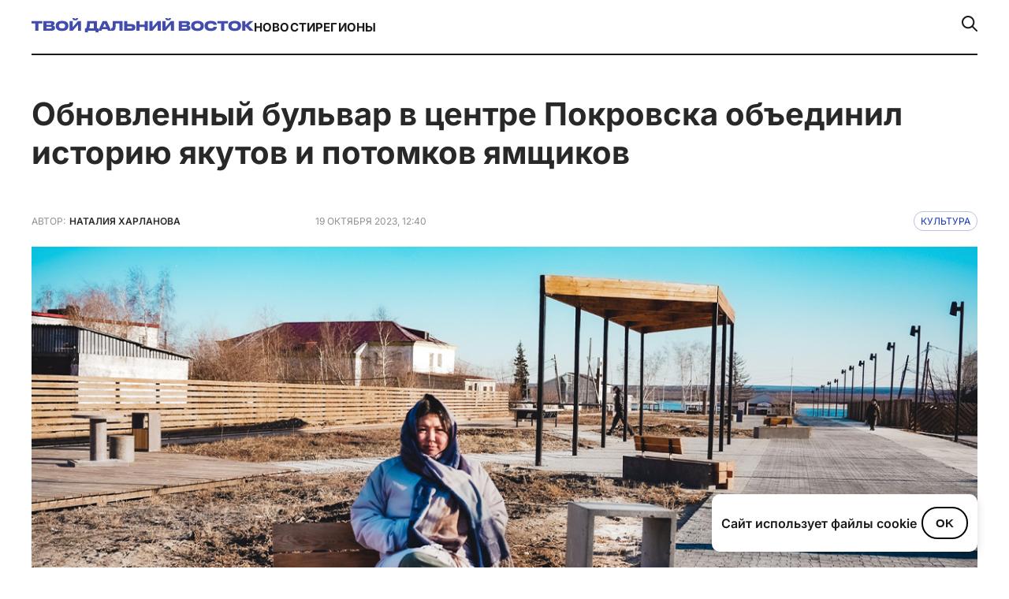

--- FILE ---
content_type: text/html; charset=UTF-8
request_url: https://tvoidv.ru/kultura/obnovlennyj-bulvar-v-czentre-pokrovska-obedinil-istoriyu-yakutov-i-potomkov-yamshhikov/
body_size: 14428
content:
<!doctype html>
<html lang="ru-RU">
<head>
    <meta charset="UTF-8">
    <meta name="viewport" content="width=device-width, initial-scale=1.0">
    <title>Обновленный бульвар в центре Покровска объединил историю якутов и потомков ямщиков &#8212; Твой Дальний Восток</title>
<meta name='robots' content='max-image-preview:large' />
	<style>img:is([sizes="auto" i], [sizes^="auto," i]) { contain-intrinsic-size: 3000px 1500px }</style>
	<link rel='dns-prefetch' href='//cdn.jsdelivr.net' />
<link rel="alternate" type="application/rss+xml" title="Твой Дальний Восток &raquo; Лента" href="https://tvoidv.ru/feed/" />
<link rel="alternate" type="application/rss+xml" title="Твой Дальний Восток &raquo; Лента комментариев" href="https://tvoidv.ru/comments/feed/" />
<link rel="alternate" type="application/rss+xml" title="Твой Дальний Восток &raquo; Лента комментариев к &laquo;Обновленный бульвар в центре Покровска объединил историю якутов и потомков ямщиков&raquo;" href="https://tvoidv.ru/kultura/obnovlennyj-bulvar-v-czentre-pokrovska-obedinil-istoriyu-yakutov-i-potomkov-yamshhikov/feed/" />
<meta property="og:title" content="Обновленный бульвар в центре Покровска объединил историю якутов и потомков ямщиков" />
<meta property="og:image" content="https://tvoidv.ru/wp-content/uploads/2023/10/bulvar-yakutiya.jpeg" />
<meta property="og:url" content="https://tvoidv.ru/kultura/obnovlennyj-bulvar-v-czentre-pokrovska-obedinil-istoriyu-yakutov-i-potomkov-yamshhikov/" />
<meta property="og:type" content="article" />
<script>
window._wpemojiSettings = {"baseUrl":"https:\/\/s.w.org\/images\/core\/emoji\/16.0.1\/72x72\/","ext":".png","svgUrl":"https:\/\/s.w.org\/images\/core\/emoji\/16.0.1\/svg\/","svgExt":".svg","source":{"concatemoji":"https:\/\/tvoidv.ru\/wp-includes\/js\/wp-emoji-release.min.js?ver=6.8.3"}};
/*! This file is auto-generated */
!function(s,n){var o,i,e;function c(e){try{var t={supportTests:e,timestamp:(new Date).valueOf()};sessionStorage.setItem(o,JSON.stringify(t))}catch(e){}}function p(e,t,n){e.clearRect(0,0,e.canvas.width,e.canvas.height),e.fillText(t,0,0);var t=new Uint32Array(e.getImageData(0,0,e.canvas.width,e.canvas.height).data),a=(e.clearRect(0,0,e.canvas.width,e.canvas.height),e.fillText(n,0,0),new Uint32Array(e.getImageData(0,0,e.canvas.width,e.canvas.height).data));return t.every(function(e,t){return e===a[t]})}function u(e,t){e.clearRect(0,0,e.canvas.width,e.canvas.height),e.fillText(t,0,0);for(var n=e.getImageData(16,16,1,1),a=0;a<n.data.length;a++)if(0!==n.data[a])return!1;return!0}function f(e,t,n,a){switch(t){case"flag":return n(e,"\ud83c\udff3\ufe0f\u200d\u26a7\ufe0f","\ud83c\udff3\ufe0f\u200b\u26a7\ufe0f")?!1:!n(e,"\ud83c\udde8\ud83c\uddf6","\ud83c\udde8\u200b\ud83c\uddf6")&&!n(e,"\ud83c\udff4\udb40\udc67\udb40\udc62\udb40\udc65\udb40\udc6e\udb40\udc67\udb40\udc7f","\ud83c\udff4\u200b\udb40\udc67\u200b\udb40\udc62\u200b\udb40\udc65\u200b\udb40\udc6e\u200b\udb40\udc67\u200b\udb40\udc7f");case"emoji":return!a(e,"\ud83e\udedf")}return!1}function g(e,t,n,a){var r="undefined"!=typeof WorkerGlobalScope&&self instanceof WorkerGlobalScope?new OffscreenCanvas(300,150):s.createElement("canvas"),o=r.getContext("2d",{willReadFrequently:!0}),i=(o.textBaseline="top",o.font="600 32px Arial",{});return e.forEach(function(e){i[e]=t(o,e,n,a)}),i}function t(e){var t=s.createElement("script");t.src=e,t.defer=!0,s.head.appendChild(t)}"undefined"!=typeof Promise&&(o="wpEmojiSettingsSupports",i=["flag","emoji"],n.supports={everything:!0,everythingExceptFlag:!0},e=new Promise(function(e){s.addEventListener("DOMContentLoaded",e,{once:!0})}),new Promise(function(t){var n=function(){try{var e=JSON.parse(sessionStorage.getItem(o));if("object"==typeof e&&"number"==typeof e.timestamp&&(new Date).valueOf()<e.timestamp+604800&&"object"==typeof e.supportTests)return e.supportTests}catch(e){}return null}();if(!n){if("undefined"!=typeof Worker&&"undefined"!=typeof OffscreenCanvas&&"undefined"!=typeof URL&&URL.createObjectURL&&"undefined"!=typeof Blob)try{var e="postMessage("+g.toString()+"("+[JSON.stringify(i),f.toString(),p.toString(),u.toString()].join(",")+"));",a=new Blob([e],{type:"text/javascript"}),r=new Worker(URL.createObjectURL(a),{name:"wpTestEmojiSupports"});return void(r.onmessage=function(e){c(n=e.data),r.terminate(),t(n)})}catch(e){}c(n=g(i,f,p,u))}t(n)}).then(function(e){for(var t in e)n.supports[t]=e[t],n.supports.everything=n.supports.everything&&n.supports[t],"flag"!==t&&(n.supports.everythingExceptFlag=n.supports.everythingExceptFlag&&n.supports[t]);n.supports.everythingExceptFlag=n.supports.everythingExceptFlag&&!n.supports.flag,n.DOMReady=!1,n.readyCallback=function(){n.DOMReady=!0}}).then(function(){return e}).then(function(){var e;n.supports.everything||(n.readyCallback(),(e=n.source||{}).concatemoji?t(e.concatemoji):e.wpemoji&&e.twemoji&&(t(e.twemoji),t(e.wpemoji)))}))}((window,document),window._wpemojiSettings);
</script>
<style id='wp-emoji-styles-inline-css'>

	img.wp-smiley, img.emoji {
		display: inline !important;
		border: none !important;
		box-shadow: none !important;
		height: 1em !important;
		width: 1em !important;
		margin: 0 0.07em !important;
		vertical-align: -0.1em !important;
		background: none !important;
		padding: 0 !important;
	}
</style>
<link rel='stylesheet' id='wp-block-library-css' href='https://tvoidv.ru/wp-includes/css/dist/block-library/style.min.css?ver=6.8.3' media='all' />
<style id='wp-block-library-theme-inline-css'>
.wp-block-audio :where(figcaption){color:#555;font-size:13px;text-align:center}.is-dark-theme .wp-block-audio :where(figcaption){color:#ffffffa6}.wp-block-audio{margin:0 0 1em}.wp-block-code{border:1px solid #ccc;border-radius:4px;font-family:Menlo,Consolas,monaco,monospace;padding:.8em 1em}.wp-block-embed :where(figcaption){color:#555;font-size:13px;text-align:center}.is-dark-theme .wp-block-embed :where(figcaption){color:#ffffffa6}.wp-block-embed{margin:0 0 1em}.blocks-gallery-caption{color:#555;font-size:13px;text-align:center}.is-dark-theme .blocks-gallery-caption{color:#ffffffa6}:root :where(.wp-block-image figcaption){color:#555;font-size:13px;text-align:center}.is-dark-theme :root :where(.wp-block-image figcaption){color:#ffffffa6}.wp-block-image{margin:0 0 1em}.wp-block-pullquote{border-bottom:4px solid;border-top:4px solid;color:currentColor;margin-bottom:1.75em}.wp-block-pullquote cite,.wp-block-pullquote footer,.wp-block-pullquote__citation{color:currentColor;font-size:.8125em;font-style:normal;text-transform:uppercase}.wp-block-quote{border-left:.25em solid;margin:0 0 1.75em;padding-left:1em}.wp-block-quote cite,.wp-block-quote footer{color:currentColor;font-size:.8125em;font-style:normal;position:relative}.wp-block-quote:where(.has-text-align-right){border-left:none;border-right:.25em solid;padding-left:0;padding-right:1em}.wp-block-quote:where(.has-text-align-center){border:none;padding-left:0}.wp-block-quote.is-large,.wp-block-quote.is-style-large,.wp-block-quote:where(.is-style-plain){border:none}.wp-block-search .wp-block-search__label{font-weight:700}.wp-block-search__button{border:1px solid #ccc;padding:.375em .625em}:where(.wp-block-group.has-background){padding:1.25em 2.375em}.wp-block-separator.has-css-opacity{opacity:.4}.wp-block-separator{border:none;border-bottom:2px solid;margin-left:auto;margin-right:auto}.wp-block-separator.has-alpha-channel-opacity{opacity:1}.wp-block-separator:not(.is-style-wide):not(.is-style-dots){width:100px}.wp-block-separator.has-background:not(.is-style-dots){border-bottom:none;height:1px}.wp-block-separator.has-background:not(.is-style-wide):not(.is-style-dots){height:2px}.wp-block-table{margin:0 0 1em}.wp-block-table td,.wp-block-table th{word-break:normal}.wp-block-table :where(figcaption){color:#555;font-size:13px;text-align:center}.is-dark-theme .wp-block-table :where(figcaption){color:#ffffffa6}.wp-block-video :where(figcaption){color:#555;font-size:13px;text-align:center}.is-dark-theme .wp-block-video :where(figcaption){color:#ffffffa6}.wp-block-video{margin:0 0 1em}:root :where(.wp-block-template-part.has-background){margin-bottom:0;margin-top:0;padding:1.25em 2.375em}
</style>
<style id='classic-theme-styles-inline-css'>
/*! This file is auto-generated */
.wp-block-button__link{color:#fff;background-color:#32373c;border-radius:9999px;box-shadow:none;text-decoration:none;padding:calc(.667em + 2px) calc(1.333em + 2px);font-size:1.125em}.wp-block-file__button{background:#32373c;color:#fff;text-decoration:none}
</style>
<style id='safe-svg-svg-icon-style-inline-css'>
.safe-svg-cover{text-align:center}.safe-svg-cover .safe-svg-inside{display:inline-block;max-width:100%}.safe-svg-cover svg{height:100%;max-height:100%;max-width:100%;width:100%}

</style>
<style id='global-styles-inline-css'>
:root{--wp--preset--aspect-ratio--square: 1;--wp--preset--aspect-ratio--4-3: 4/3;--wp--preset--aspect-ratio--3-4: 3/4;--wp--preset--aspect-ratio--3-2: 3/2;--wp--preset--aspect-ratio--2-3: 2/3;--wp--preset--aspect-ratio--16-9: 16/9;--wp--preset--aspect-ratio--9-16: 9/16;--wp--preset--color--black: #000000;--wp--preset--color--cyan-bluish-gray: #abb8c3;--wp--preset--color--white: #ffffff;--wp--preset--color--pale-pink: #f78da7;--wp--preset--color--vivid-red: #cf2e2e;--wp--preset--color--luminous-vivid-orange: #ff6900;--wp--preset--color--luminous-vivid-amber: #fcb900;--wp--preset--color--light-green-cyan: #7bdcb5;--wp--preset--color--vivid-green-cyan: #00d084;--wp--preset--color--pale-cyan-blue: #8ed1fc;--wp--preset--color--vivid-cyan-blue: #0693e3;--wp--preset--color--vivid-purple: #9b51e0;--wp--preset--gradient--vivid-cyan-blue-to-vivid-purple: linear-gradient(135deg,rgba(6,147,227,1) 0%,rgb(155,81,224) 100%);--wp--preset--gradient--light-green-cyan-to-vivid-green-cyan: linear-gradient(135deg,rgb(122,220,180) 0%,rgb(0,208,130) 100%);--wp--preset--gradient--luminous-vivid-amber-to-luminous-vivid-orange: linear-gradient(135deg,rgba(252,185,0,1) 0%,rgba(255,105,0,1) 100%);--wp--preset--gradient--luminous-vivid-orange-to-vivid-red: linear-gradient(135deg,rgba(255,105,0,1) 0%,rgb(207,46,46) 100%);--wp--preset--gradient--very-light-gray-to-cyan-bluish-gray: linear-gradient(135deg,rgb(238,238,238) 0%,rgb(169,184,195) 100%);--wp--preset--gradient--cool-to-warm-spectrum: linear-gradient(135deg,rgb(74,234,220) 0%,rgb(151,120,209) 20%,rgb(207,42,186) 40%,rgb(238,44,130) 60%,rgb(251,105,98) 80%,rgb(254,248,76) 100%);--wp--preset--gradient--blush-light-purple: linear-gradient(135deg,rgb(255,206,236) 0%,rgb(152,150,240) 100%);--wp--preset--gradient--blush-bordeaux: linear-gradient(135deg,rgb(254,205,165) 0%,rgb(254,45,45) 50%,rgb(107,0,62) 100%);--wp--preset--gradient--luminous-dusk: linear-gradient(135deg,rgb(255,203,112) 0%,rgb(199,81,192) 50%,rgb(65,88,208) 100%);--wp--preset--gradient--pale-ocean: linear-gradient(135deg,rgb(255,245,203) 0%,rgb(182,227,212) 50%,rgb(51,167,181) 100%);--wp--preset--gradient--electric-grass: linear-gradient(135deg,rgb(202,248,128) 0%,rgb(113,206,126) 100%);--wp--preset--gradient--midnight: linear-gradient(135deg,rgb(2,3,129) 0%,rgb(40,116,252) 100%);--wp--preset--font-size--small: 13px;--wp--preset--font-size--medium: 20px;--wp--preset--font-size--large: 36px;--wp--preset--font-size--x-large: 42px;--wp--preset--spacing--20: 0.44rem;--wp--preset--spacing--30: 0.67rem;--wp--preset--spacing--40: 1rem;--wp--preset--spacing--50: 1.5rem;--wp--preset--spacing--60: 2.25rem;--wp--preset--spacing--70: 3.38rem;--wp--preset--spacing--80: 5.06rem;--wp--preset--shadow--natural: 6px 6px 9px rgba(0, 0, 0, 0.2);--wp--preset--shadow--deep: 12px 12px 50px rgba(0, 0, 0, 0.4);--wp--preset--shadow--sharp: 6px 6px 0px rgba(0, 0, 0, 0.2);--wp--preset--shadow--outlined: 6px 6px 0px -3px rgba(255, 255, 255, 1), 6px 6px rgba(0, 0, 0, 1);--wp--preset--shadow--crisp: 6px 6px 0px rgba(0, 0, 0, 1);}:where(.is-layout-flex){gap: 0.5em;}:where(.is-layout-grid){gap: 0.5em;}body .is-layout-flex{display: flex;}.is-layout-flex{flex-wrap: wrap;align-items: center;}.is-layout-flex > :is(*, div){margin: 0;}body .is-layout-grid{display: grid;}.is-layout-grid > :is(*, div){margin: 0;}:where(.wp-block-columns.is-layout-flex){gap: 2em;}:where(.wp-block-columns.is-layout-grid){gap: 2em;}:where(.wp-block-post-template.is-layout-flex){gap: 1.25em;}:where(.wp-block-post-template.is-layout-grid){gap: 1.25em;}.has-black-color{color: var(--wp--preset--color--black) !important;}.has-cyan-bluish-gray-color{color: var(--wp--preset--color--cyan-bluish-gray) !important;}.has-white-color{color: var(--wp--preset--color--white) !important;}.has-pale-pink-color{color: var(--wp--preset--color--pale-pink) !important;}.has-vivid-red-color{color: var(--wp--preset--color--vivid-red) !important;}.has-luminous-vivid-orange-color{color: var(--wp--preset--color--luminous-vivid-orange) !important;}.has-luminous-vivid-amber-color{color: var(--wp--preset--color--luminous-vivid-amber) !important;}.has-light-green-cyan-color{color: var(--wp--preset--color--light-green-cyan) !important;}.has-vivid-green-cyan-color{color: var(--wp--preset--color--vivid-green-cyan) !important;}.has-pale-cyan-blue-color{color: var(--wp--preset--color--pale-cyan-blue) !important;}.has-vivid-cyan-blue-color{color: var(--wp--preset--color--vivid-cyan-blue) !important;}.has-vivid-purple-color{color: var(--wp--preset--color--vivid-purple) !important;}.has-black-background-color{background-color: var(--wp--preset--color--black) !important;}.has-cyan-bluish-gray-background-color{background-color: var(--wp--preset--color--cyan-bluish-gray) !important;}.has-white-background-color{background-color: var(--wp--preset--color--white) !important;}.has-pale-pink-background-color{background-color: var(--wp--preset--color--pale-pink) !important;}.has-vivid-red-background-color{background-color: var(--wp--preset--color--vivid-red) !important;}.has-luminous-vivid-orange-background-color{background-color: var(--wp--preset--color--luminous-vivid-orange) !important;}.has-luminous-vivid-amber-background-color{background-color: var(--wp--preset--color--luminous-vivid-amber) !important;}.has-light-green-cyan-background-color{background-color: var(--wp--preset--color--light-green-cyan) !important;}.has-vivid-green-cyan-background-color{background-color: var(--wp--preset--color--vivid-green-cyan) !important;}.has-pale-cyan-blue-background-color{background-color: var(--wp--preset--color--pale-cyan-blue) !important;}.has-vivid-cyan-blue-background-color{background-color: var(--wp--preset--color--vivid-cyan-blue) !important;}.has-vivid-purple-background-color{background-color: var(--wp--preset--color--vivid-purple) !important;}.has-black-border-color{border-color: var(--wp--preset--color--black) !important;}.has-cyan-bluish-gray-border-color{border-color: var(--wp--preset--color--cyan-bluish-gray) !important;}.has-white-border-color{border-color: var(--wp--preset--color--white) !important;}.has-pale-pink-border-color{border-color: var(--wp--preset--color--pale-pink) !important;}.has-vivid-red-border-color{border-color: var(--wp--preset--color--vivid-red) !important;}.has-luminous-vivid-orange-border-color{border-color: var(--wp--preset--color--luminous-vivid-orange) !important;}.has-luminous-vivid-amber-border-color{border-color: var(--wp--preset--color--luminous-vivid-amber) !important;}.has-light-green-cyan-border-color{border-color: var(--wp--preset--color--light-green-cyan) !important;}.has-vivid-green-cyan-border-color{border-color: var(--wp--preset--color--vivid-green-cyan) !important;}.has-pale-cyan-blue-border-color{border-color: var(--wp--preset--color--pale-cyan-blue) !important;}.has-vivid-cyan-blue-border-color{border-color: var(--wp--preset--color--vivid-cyan-blue) !important;}.has-vivid-purple-border-color{border-color: var(--wp--preset--color--vivid-purple) !important;}.has-vivid-cyan-blue-to-vivid-purple-gradient-background{background: var(--wp--preset--gradient--vivid-cyan-blue-to-vivid-purple) !important;}.has-light-green-cyan-to-vivid-green-cyan-gradient-background{background: var(--wp--preset--gradient--light-green-cyan-to-vivid-green-cyan) !important;}.has-luminous-vivid-amber-to-luminous-vivid-orange-gradient-background{background: var(--wp--preset--gradient--luminous-vivid-amber-to-luminous-vivid-orange) !important;}.has-luminous-vivid-orange-to-vivid-red-gradient-background{background: var(--wp--preset--gradient--luminous-vivid-orange-to-vivid-red) !important;}.has-very-light-gray-to-cyan-bluish-gray-gradient-background{background: var(--wp--preset--gradient--very-light-gray-to-cyan-bluish-gray) !important;}.has-cool-to-warm-spectrum-gradient-background{background: var(--wp--preset--gradient--cool-to-warm-spectrum) !important;}.has-blush-light-purple-gradient-background{background: var(--wp--preset--gradient--blush-light-purple) !important;}.has-blush-bordeaux-gradient-background{background: var(--wp--preset--gradient--blush-bordeaux) !important;}.has-luminous-dusk-gradient-background{background: var(--wp--preset--gradient--luminous-dusk) !important;}.has-pale-ocean-gradient-background{background: var(--wp--preset--gradient--pale-ocean) !important;}.has-electric-grass-gradient-background{background: var(--wp--preset--gradient--electric-grass) !important;}.has-midnight-gradient-background{background: var(--wp--preset--gradient--midnight) !important;}.has-small-font-size{font-size: var(--wp--preset--font-size--small) !important;}.has-medium-font-size{font-size: var(--wp--preset--font-size--medium) !important;}.has-large-font-size{font-size: var(--wp--preset--font-size--large) !important;}.has-x-large-font-size{font-size: var(--wp--preset--font-size--x-large) !important;}
:where(.wp-block-post-template.is-layout-flex){gap: 1.25em;}:where(.wp-block-post-template.is-layout-grid){gap: 1.25em;}
:where(.wp-block-columns.is-layout-flex){gap: 2em;}:where(.wp-block-columns.is-layout-grid){gap: 2em;}
:root :where(.wp-block-pullquote){font-size: 1.5em;line-height: 1.6;}
</style>
<link rel='stylesheet' id='dalnij-vostok-theme-info-style-css' href='https://tvoidv.ru/wp-content/themes/tdv2023/style.css?ver=1.0.0' media='all' />
<link rel='stylesheet' id='dalnij-vostok-main-style-css' href='https://tvoidv.ru/wp-content/themes/tdv2023/assets/css/style.css?ver=1.0.0' media='all' />
<link rel='stylesheet' id='swiper-css-css' href='https://cdn.jsdelivr.net/npm/swiper@10/swiper-bundle.min.css?ver=10.0.0' media='all' />
<link rel='stylesheet' id='my-old-styles-for-default-posts-css' href='https://tvoidv.ru/wp-content/themes/tdv2023/assets/css/old.css?ver=1749250851' media='all' />
<link rel='stylesheet' id='elementor-frontend-css' href='https://tvoidv.ru/wp-content/plugins/elementor/assets/css/frontend.min.css?ver=3.30.1' media='all' />
<link rel='stylesheet' id='elementor-post-36501-css' href='https://tvoidv.ru/wp-content/uploads/elementor/css/post-36501.css?ver=1762964410' media='all' />
<link rel='stylesheet' id='elementor-gf-local-roboto-css' href='https://tvoidv.ru/wp-content/uploads/elementor/google-fonts/css/roboto.css?ver=1749291499' media='all' />
<link rel='stylesheet' id='elementor-gf-local-robotoslab-css' href='https://tvoidv.ru/wp-content/uploads/elementor/google-fonts/css/robotoslab.css?ver=1749291507' media='all' />
<script src="https://tvoidv.ru/wp-includes/js/jquery/jquery.min.js?ver=3.7.1" id="jquery-core-js"></script>
<script src="https://tvoidv.ru/wp-includes/js/jquery/jquery-migrate.min.js?ver=3.4.1" id="jquery-migrate-js"></script>
<link rel="https://api.w.org/" href="https://tvoidv.ru/wp-json/" /><link rel="alternate" title="JSON" type="application/json" href="https://tvoidv.ru/wp-json/wp/v2/posts/16001" /><link rel="EditURI" type="application/rsd+xml" title="RSD" href="https://tvoidv.ru/xmlrpc.php?rsd" />
<meta name="generator" content="WordPress 6.8.3" />
<link rel="canonical" href="https://tvoidv.ru/kultura/obnovlennyj-bulvar-v-czentre-pokrovska-obedinil-istoriyu-yakutov-i-potomkov-yamshhikov/" />
<link rel='shortlink' href='https://tvoidv.ru/?p=16001' />
<link rel="alternate" title="oEmbed (JSON)" type="application/json+oembed" href="https://tvoidv.ru/wp-json/oembed/1.0/embed?url=https%3A%2F%2Ftvoidv.ru%2Fkultura%2Fobnovlennyj-bulvar-v-czentre-pokrovska-obedinil-istoriyu-yakutov-i-potomkov-yamshhikov%2F" />
<link rel="alternate" title="oEmbed (XML)" type="text/xml+oembed" href="https://tvoidv.ru/wp-json/oembed/1.0/embed?url=https%3A%2F%2Ftvoidv.ru%2Fkultura%2Fobnovlennyj-bulvar-v-czentre-pokrovska-obedinil-istoriyu-yakutov-i-potomkov-yamshhikov%2F&#038;format=xml" />
<meta name="generator" content="Elementor 3.30.1; features: e_font_icon_svg, additional_custom_breakpoints, e_element_cache; settings: css_print_method-external, google_font-enabled, font_display-swap">
<style>
	.swiper-about {
		margin-top: 24px
	}
	
	.title a {display: block!important}
	
	.investigation-template {
		background: #f8f8f4
	}
	
	
	.categiries-cont {
    display: flex;
    flex-wrap: wrap;
    align-items: center;
    gap: 20px;
    justify-content: center;
    padding-top: 40px;
    margin-bottom: 70px!important;
}
	
	
	.about-flex-item > :first-child {
		min-height: 106px
	}
	
	
	.about-flex-item > :first-child {
    display: flex;
    flex-direction: column;
    align-items: flex-start;
    gap: 12px;
		justify-content: space-between
}
	

	
	.page-template-front-page .big-card-000 > :first-child {
    flex: 2.05!important;
}
	
	
	
	.post-template-default .footer-block-4 {
    margin-top: 20px;
    display: flex;
    align-items: flex-end;
    gap: 195px!important;
	}
	
	

	
	.class_text404 {
		color: #000
	}
	
	@media screen and (max-width: 767px) {
		.post-template-default .footer-block-4 {
				margin-top: 20px;
				display: flex;
				align-items: flex-start;
				gap: 20px !important;
		}
		
		.page-template-page-glavnoe-segodnya .categiries-cont  {padding-top: 0!important}
		
	.page-template-page-glavnoe-segodnya	.categiries {
        padding-top: 40px!important;
    }
	}
	
	

	

	
</style>





<script>
  // Функция: делает первую букву первого слова заглавной
  function capitalizeFirstWord(text) {
    const words = text.trim().split(' ');
    if (words[0]) {
      words[0] = words[0].charAt(0).toUpperCase() + words[0].slice(1).toLowerCase();
    }
    return words.join(' ');
  }

  // Преобразуем <title>
  document.title = capitalizeFirstWord(document.title);

  // Преобразуем все элементы .row-title
  const rowTitles = document.querySelectorAll('.row-title');
  rowTitles.forEach(el => {
    el.textContent = capitalizeFirstWord(el.textContent);
    el.style.display = 'block';
  });
</script>
			<style>
				.e-con.e-parent:nth-of-type(n+4):not(.e-lazyloaded):not(.e-no-lazyload),
				.e-con.e-parent:nth-of-type(n+4):not(.e-lazyloaded):not(.e-no-lazyload) * {
					background-image: none !important;
				}
				@media screen and (max-height: 1024px) {
					.e-con.e-parent:nth-of-type(n+3):not(.e-lazyloaded):not(.e-no-lazyload),
					.e-con.e-parent:nth-of-type(n+3):not(.e-lazyloaded):not(.e-no-lazyload) * {
						background-image: none !important;
					}
				}
				@media screen and (max-height: 640px) {
					.e-con.e-parent:nth-of-type(n+2):not(.e-lazyloaded):not(.e-no-lazyload),
					.e-con.e-parent:nth-of-type(n+2):not(.e-lazyloaded):not(.e-no-lazyload) * {
						background-image: none !important;
					}
				}
			</style>
			<link rel="icon" href="https://tvoidv.ru/wp-content/uploads/2025/06/cropped-favicon-32x32.png" sizes="32x32" />
<link rel="icon" href="https://tvoidv.ru/wp-content/uploads/2025/06/cropped-favicon-192x192.png" sizes="192x192" />
<link rel="apple-touch-icon" href="https://tvoidv.ru/wp-content/uploads/2025/06/cropped-favicon-180x180.png" />
<meta name="msapplication-TileImage" content="https://tvoidv.ru/wp-content/uploads/2025/06/cropped-favicon-270x270.png" />
		<style id="wp-custom-css">
			strong {
	font-weight: 800!important
}


em {
	font-style: italic!important
}		</style>
		</head>

<body data-rsssl=1 class="wp-singular post-template-default single single-post postid-16001 single-format-standard wp-theme-tdv2023 elementor-default elementor-kit-36501">

<div id="page" class="site">
    <a class="skip-link screen-reader-text" href="#primary">Перейти к содержимому</a>

    <header id="header2">
        <div class="wrapper">
            <div class="header-cont">                 <div>
                    <div>
                        <a href="https://tvoidv.ru/">
                                                            <img src="https://tvoidv.ru/wp-content/themes/tdv2023/assets/images/logo.svg" alt="Твой Дальний Восток">
                                                        </a>
                    </div>
                    <nav>
                        <ul><li id="menu-item-36484" class="menu-item menu-item-type-post_type menu-item-object-page menu-item-36484"><a href="https://tvoidv.ru/novosti/">Новости</a></li>
<li id="menu-item-36485" class="menu-item menu-item-type-custom menu-item-object-custom menu-item-36485"><a href="/#reg">Регионы</a></li>
</ul>                    </nav>
                </div>
                <div class="search-wrapper">
                    <div class="search-box hidden" id="search-box">
                        <form role="search" method="get" class="custom-search-form" action="https://tvoidv.ru/">
                            <label class="screen-reader-text" for="s-custom-desktop">Поиск по:</label>
                            <input type="text"
                                   id="s-custom-desktop"                                    placeholder="Поиск..."
                                   value="" name="s" />
                        </form>
                        <button id="close-search">×</button>                     </div>
                    <a href="#" id="search-toggle">
                        <img src="https://tvoidv.ru/wp-content/themes/tdv2023/assets/images/search-icon.svg" alt="Поиск" />
                    </a>
                </div>
            </div>

            <div class="header-cont-mob">                 <div>
                    <a href="https://tvoidv.ru/">
                        <img src="https://tvoidv.ru/wp-content/themes/tdv2023/assets/images/logo-mob.svg" alt="Твой Дальний Восток - Мобильное лого">
                    </a>
                </div>
                <div class="burger">
                    <img src="https://tvoidv.ru/wp-content/themes/tdv2023/assets/images/burger.svg" alt="Открыть меню">
                </div>

                <div class="mobile-menu">
                    <button class="close-btn">
                        <img src="https://tvoidv.ru/wp-content/themes/tdv2023/assets/images/close.svg" alt="Закрыть меню">
                    </button>
                    <nav>
                        <ul><li class="menu-item menu-item-type-post_type menu-item-object-page menu-item-36484"><a href="https://tvoidv.ru/novosti/">Новости</a></li>
<li class="menu-item menu-item-type-custom menu-item-object-custom menu-item-36485"><a href="/#reg">Регионы</a></li>
</ul>                        <div class="search-mob">
                            <img src="https://tvoidv.ru/wp-content/themes/tdv2023/assets/images/search-icon-2.svg" alt="Поиск">
                            <p>поиск по сайту</p>
                        </div>

                                                <div class="search-input-wrapper">                             <form role="search" method="get" class="custom-mobile-search-form" action="https://tvoidv.ru/">
                                <label class="screen-reader-text" for="s-custom-mobile">Поиск по сайту:</label>
                                <input type="search"                                        id="s-custom-mobile"                                        class="search-input"                                        placeholder="Введите запрос..."
                                       value="" name="s" />
                                                                                            </form>
                                                    </div>
                                            </nav>
                    <hr>
                    <nav>
                          <ul><li id="menu-item-36494" class="menu-item menu-item-type-taxonomy menu-item-object-category menu-item-36494"><a href="https://tvoidv.ru/ekonomika/">Экономика</a></li>
<li id="menu-item-36495" class="menu-item menu-item-type-taxonomy menu-item-object-category menu-item-36495"><a href="https://tvoidv.ru/sport/">Спорт</a></li>
<li id="menu-item-36496" class="menu-item menu-item-type-taxonomy menu-item-object-category menu-item-36496"><a href="https://tvoidv.ru/business/">Бизнес</a></li>
<li id="menu-item-36497" class="menu-item menu-item-type-taxonomy menu-item-object-category menu-item-36497"><a href="https://tvoidv.ru/turizm/">Туризм</a></li>
<li id="menu-item-36498" class="menu-item menu-item-type-taxonomy menu-item-object-category menu-item-36498"><a href="https://tvoidv.ru/vef/">ВЭФ</a></li>
</ul>                    </nav>
                </div>
            </div>
        </div>
    </header><!-- DEBUG STAGE 1: Post ID: 16001 | is_elementor_active_for_post: FALSE | use_old_acf_template: TRUE -->

<div class="content_page ">
    
                    
            
            <div class="title_blk">
                <h1>Обновленный бульвар в центре Покровска объединил историю якутов и потомков ямщиков</h1>
            </div>

                        <div class="autor_cont">
                <div class="autor_info">
                    <div class="a_info_blk">
                        <span class="autor_t">Автор:</span>
                        <span class="autor_name">Наталия Харланова</span>
                    </div>
                </div>
            </div>
            
            <div class="post_info">
                <div class="date_post">19 октября 2023, 12:40</div>
                                    <a href="https://tvoidv.ru/kultura/" class="cont_catalog">Культура</a>
                            </div>
            <div class="end"></div>

            <div class="photo_blk">
                                                            <img src="https://tvoidv.ru/wp-content/uploads/2023/10/bulvar-yakutiya.jpeg" width="100%" height="auto" alt="" title="">
                                                                        </div>

            <div class="content_o">
                <div><p><span style="font-weight: 400">В центре города Покровска открылся новый бульвар с фонтанной площадью. Проект, отражающий этническое объединение культур местных якутов и потомков государевых ямщиков, получил финансирование в результате победы на пятом Всероссийском конкурсе лучших проектов </span><span style="font-weight: 400">создания комфортной городской среды. Об этом сообщает пресс-служба главы и правительства Якутии.</span></p><br />
</div>                <div class="main_text"><p><span style="font-weight: 400">На строительство бульвара было выделено 67,5 миллионов рублей, в том числе 51,5 миллионов рублей из федерального бюджета. Появившись на месте снесенных ветхих многоквартирных деревянных домов, он связывает </span><span style="font-weight: 400">улицы Братьев Ксенофонтовых и Орджоникидзе, формируя выход к Набережной в городе Покровске.</span></p><br />
<p><span style="font-weight: 400">По мнению авторов проекта Екатерины Конниковой и Прокопия Рожина, бульвар призван стать основой для создания рекреационного каркаса города, в том числе привлекательного для туризма.</span></p><br />
<blockquote><p><span style="font-weight: 400"> «Для меня это не просто проект, это новые сценарии жизни моего родного города. Комплексный подход позволяет развивать туристско-рекреационный каркас города, применять социокультурную программу и брендинг. Надеюсь, что бульвар с фонтанной площадью станут достойной частью жизни горожан и гостей города», — утверждает Екатерина Конникова.</span></p></blockquote><br />
<p><span style="font-weight: 400">Замысел архитекторов состоит в современном переосмыслении народных традиций и возвращению к истокам. Проект демонстрирует объединение культур местных якутов и потомков ямщиков, которых еще называют «русскими якутами». Центром бульвара стал променад, формой напоминающий ледоход &#8212; ведь именно в пору ледохода​ в эти края в старину на кораблях приезжали купцы с ярмаркой. Предполагается, что в павильоне также будут располагаться торговые места для местных производителей.</span></p><br />
<blockquote><p><span style="font-weight: 400">«Вопросы комфортной городской среды являются важными для любого населенного пункта, будь то город, поселок или село. Качественная и эффективная реализация проектов по благоустройству серьезно меняет уровень жизни людей, делает ее более комфортной», – ранее подчеркивал глава Якутии Айсен Николаев.​</span></p></blockquote><br />
</div>                                <div class="block_s">
                    <div class="socialblock">
                                            </div>
                </div>
            </div>
                                    
        
        </div><!-- .content_page -->


        <div class="other_post">
            <div class="content_blk_page">
                                                                            <div class="news_cat_page">
                                        <div class="n_item_1_page item_cat_page">
                        <div class="img_bv1">
                            <a href="https://tvoidv.ru/kultura/v-yakutskom-poselke-gotov-k-otkrytiyu-czentr-kulturnogo-razvitiya/" class="img_container"  style="background:linear-gradient(0deg, rgba(34, 34, 34, 0.20) 0%, rgba(34, 34, 34, 0.20) 100%), url(https://tvoidv.ru/wp-content/uploads/2025/05/v_nizhnem_bestyahe_yakutii_postroen_czentr_kulturnogo_razvitiya.jpg) lightgray 50% / cover no-repeat"></a>
                        </div>
                        <div class="story_container">
                            <a href="https://tvoidv.ru/kultura/" class="story_title">Культура</a>                                                     </div>
                        <a href="https://tvoidv.ru/kultura/v-yakutskom-poselke-gotov-k-otkrytiyu-czentr-kulturnogo-razvitiya/" class="title_content">в якутском поселке готов к открытию Центр культурного развития</a>
                        <div class="date_aut_v">
                            29 мая 2025  
                            <svg xmlns="http://www.w3.org/2000/svg" width="6" height="6" viewBox="-2 0 6 6" fill="none"><circle cx="2" cy="2" r="2" fill="#92908F"/></svg>  
                            Татьяна Ковалева                        </div>
                    </div>
                                                                                                <div class="n_item_2_page item_cat_page">
                        <div class="img_bv1">
                            <a href="https://tvoidv.ru/kultura/v-gornom-uluse-zavershaetsya-stroitelstvo-mnogofunkczionalnogo-czentra-dosuga/" class="img_container"  style="background:linear-gradient(0deg, rgba(34, 34, 34, 0.20) 0%, rgba(34, 34, 34, 0.20) 100%), url(https://tvoidv.ru/wp-content/uploads/2025/05/v-sele_byas_kyuel_otkroyut_mnogofunkczionalnyj_czentr_dosuga.jpeg) lightgray 50% / cover no-repeat"></a>
                        </div>
                        <div class="story_container">
                            <a href="https://tvoidv.ru/kultura/" class="story_title">Культура</a>                                                     </div>
                        <a href="https://tvoidv.ru/kultura/v-gornom-uluse-zavershaetsya-stroitelstvo-mnogofunkczionalnogo-czentra-dosuga/" class="title_content">в Горном улусе завершается строительство многофункционального центра досуга</a>
                        <div class="date_aut_v">
                            28 мая 2025  
                            <svg xmlns="http://www.w3.org/2000/svg" width="6" height="6" viewBox="-2 0 6 6" fill="none"><circle cx="2" cy="2" r="2" fill="#92908F"/></svg>  
                            Татьяна Ковалева                        </div>
                    </div>
                                            </div><div class="news_cat_page">
                                                                                                <div class="n_item_3_page item_cat_page">
                        <div class="img_bv1">
                            <a href="https://tvoidv.ru/kultura/v-yakutske-otkryli-pamyatnik-pervomu-geroyu-sovetskogo-soyuza-iz-naroda-saha/" class="img_container"  style="background:linear-gradient(0deg, rgba(34, 34, 34, 0.20) 0%, rgba(34, 34, 34, 0.20) 100%), url(https://tvoidv.ru/wp-content/uploads/2025/05/pervomu_geroyu_sovetskogo_soyuza_iz-naroda_saha_fedoru_popovu_otkryli.jpeg) lightgray 50% / cover no-repeat"></a>
                        </div>
                        <div class="story_container">
                            <a href="https://tvoidv.ru/kultura/" class="story_title">Культура</a>                                                     </div>
                        <a href="https://tvoidv.ru/kultura/v-yakutske-otkryli-pamyatnik-pervomu-geroyu-sovetskogo-soyuza-iz-naroda-saha/" class="title_content">в Якутске открыли памятник первому Герою Советского Союза из народа саха</a>
                        <div class="date_aut_v">
                            13 мая 2025  
                            <svg xmlns="http://www.w3.org/2000/svg" width="6" height="6" viewBox="-2 0 6 6" fill="none"><circle cx="2" cy="2" r="2" fill="#92908F"/></svg>  
                            Мария Дъяченко                        </div>
                    </div>
                                                                                                <div class="n_item_4_page item_cat_page">
                        <div class="img_bv1">
                            <a href="https://tvoidv.ru/kultura/v-doneczke-sostoyalsya-pokaz-kinoversii-opery-olonho-nurgun-bootur/" class="img_container"  style="background:linear-gradient(0deg, rgba(34, 34, 34, 0.20) 0%, rgba(34, 34, 34, 0.20) 100%), url(https://tvoidv.ru/wp-content/uploads/2025/05/4-1.jpg) lightgray 50% / cover no-repeat"></a>
                        </div>
                        <div class="story_container">
                            <a href="https://tvoidv.ru/kultura/" class="story_title">Культура</a>                                                     </div>
                        <a href="https://tvoidv.ru/kultura/v-doneczke-sostoyalsya-pokaz-kinoversii-opery-olonho-nurgun-bootur/" class="title_content">в Донецке состоялся показ киноверсии оперы-олонхо «Ньургун Боотур»</a>
                        <div class="date_aut_v">
                            6 мая 2025  
                            <svg xmlns="http://www.w3.org/2000/svg" width="6" height="6" viewBox="-2 0 6 6" fill="none"><circle cx="2" cy="2" r="2" fill="#92908F"/></svg>  
                            Елена Олейникова                        </div>
                    </div>
                                                                                    </div>
        </div>
            
            </div><!-- /.wrapper -->         </div><!-- #content .site-content --> 
        <footer>
            <div class="wrapper">
                <div class="footer-cont">
                    <div class="footer-top">
                        <div>                             <div class="footer-block-1">
                                <a href="https://tvoidv.ru/">
                                    <img src="https://tvoidv.ru/wp-content/themes/tdv2023/assets/images/footer-logo.svg" alt="Твой Дальний Восток - Логотип в подвале">
                                </a>
                                                                    <p>Информационная платформа о развитии региона. Актуальные новости, аналитика, исследования и мнения экспертов о возможностях, перспективах и жизни на Дальнем Востоке.</p>
                                                            </div>
                            <div class="footer-block-2">
                                <div>                                                                             <a href="https://t.me/tvoidv_bot" target="_blank" rel="noopener noreferrer">
                                            Написать в чат-бот ➔
                                        </a>
                                                                                                                <a href="https://www.youtube.com/@tvoidv" target="_blank" rel="noopener noreferrer">
                                            Наш канал на YouTube ➔
                                        </a>
                                                                    </div>
                                <div>                                                                         <a href="https://t.me/tvoidv_bot" target="_blank" rel="noopener noreferrer" aria-label="Телеграм">
                                        <svg width="36" height="36" viewBox="0 0 36 36" fill="none" xmlns="http://www.w3.org/2000/svg">
  <rect x="0.5" y="0.5" width="35" height="35" rx="7.59748" stroke="white" />
  <path fill-rule="evenodd" clip-rule="evenodd" d="M8.17294 16.8879C13.3555 14.6299 16.8114 13.1413 18.5406 12.4221C23.4776 10.3686 24.5035 10.0119 25.1722 10.0001C25.3192 9.99753 25.6481 10.034 25.8611 10.2068C26.0409 10.3528 26.0904 10.5499 26.1141 10.6883C26.1378 10.8266 26.1673 11.1418 26.1438 11.3881C25.8763 14.1992 24.7186 21.021 24.1297 24.1694C23.8805 25.5017 23.3898 25.9484 22.9147 25.9921C21.8823 26.0871 21.0984 25.3098 20.0985 24.6543C18.5338 23.6287 17.6498 22.9902 16.1311 21.9893C14.3758 20.8327 15.5137 20.1969 16.514 19.158C16.7757 18.8861 21.3245 14.7487 21.4125 14.3733C21.4235 14.3264 21.4338 14.1514 21.3298 14.059C21.2259 13.9666 21.0724 13.9982 20.9617 14.0234C20.8048 14.059 18.3052 15.7111 13.4629 18.9798C12.7534 19.467 12.1108 19.7044 11.535 19.6919C10.9003 19.6782 9.67923 19.333 8.77152 19.038C7.65819 18.676 6.77333 18.4847 6.85038 17.8701C6.89051 17.55 7.33137 17.2226 8.17294 16.8879Z" fill="white" />
</svg>
                                    </a>
                                                                                                            <a href="https://vk.com/tvoydv" target="_blank" rel="noopener noreferrer" aria-label="ВКонтакте">
                                        <svg width="36" height="36" viewBox="0 0 36 36" fill="none" xmlns="http://www.w3.org/2000/svg">
  <rect x="0.5" y="0.5" width="35" height="35" rx="7.59748" stroke="white" />
  <path d="M6.77661 12C7.58086 12 8.80639 12 9.49575 12C9.84043 12 10.1085 12.2155 10.2234 12.5028C10.5681 13.4365 11.334 15.4834 12.2149 16.884C13.4021 18.7155 14.1681 19.3978 14.6659 19.326C15.1638 19.2182 15.0106 17.9972 15.0106 17.0276C15.0106 16.058 15.1255 14.4061 14.6276 13.6519L13.8617 12.6105C13.6702 12.3591 13.8617 12.0359 14.1681 12.0359H18.534C18.9553 12.0359 19.3 12.3591 19.3 12.7541V16.9235C19.3 17.6136 19.5029 18.5824 20.1117 18.2574C20.2415 18.1882 20.3912 18.0814 20.5638 17.9254C21.6361 16.9558 22.7851 15.1602 23.7425 13.3287L24.1255 12.4669C24.2404 12.2155 24.5084 12.0359 24.8148 12.0359H27.6489C28.185 12.0359 28.568 12.5387 28.3765 13.0055L28.2704 13.2667C28.137 13.5951 27.9875 13.916 27.8127 14.2244C27.4396 14.8827 26.711 16.1126 25.9638 17.0635C24.8914 18.4641 24.6616 18.7873 24.8148 19.1464C24.968 19.5055 27.7255 21.9116 28.4148 23.0608C28.6063 23.384 28.7595 23.6713 28.9127 23.9227C29.1808 24.3895 28.7978 25 28.2233 25H25.0063C24.7382 25 24.4701 24.8564 24.3553 24.6409C24.1513 24.3301 23.9247 24.0359 23.6682 23.7668C23.0405 23.1083 21.7719 21.8333 20.9085 21.337C20.0772 20.8986 19.8274 21.1871 19.7527 21.4181C19.7097 21.551 19.7212 21.6942 19.7212 21.8339V23.5276C19.7212 24.3177 19.0319 24.9641 18.1893 24.9641H17.4234C17.4234 24.9641 17.4234 24.9641 17.4234 24.9641C17.4233 24.9641 13.2106 24.9641 9.84043 20.2597C7.19788 16.5967 6.31704 14.2265 6.01066 12.8619C5.93406 12.4309 6.27874 12 6.77661 12Z" fill="white" />
</svg>
                                    </a>
                                                                                                            <a href="https://ok.ru/tvoydv" target="_blank" rel="noopener noreferrer" aria-label="Одноклассники">
                                        <svg width="36" height="36" viewBox="0 0 36 36" fill="none" xmlns="http://www.w3.org/2000/svg">
  <rect x="0.5" y="0.5" width="35" height="35" rx="7.59748" stroke="white" />
  <path d="M16.6805 22.9162C16.8003 22.7954 16.7202 22.5871 16.5515 22.565C14.9967 22.3619 13.5885 21.9273 12.3687 20.9732C12.2041 20.8442 12.0341 20.7197 11.8839 20.5756C11.3033 20.0179 11.2448 19.3792 11.7042 18.7211C12.0973 18.1579 12.7571 18.0072 13.4429 18.3306C13.5757 18.3933 13.7022 18.4715 13.8234 18.5555C16.2956 20.2543 19.6919 20.3011 22.1734 18.6319C22.4193 18.4434 22.6821 18.2897 22.9867 18.2113C23.5789 18.0592 24.1312 18.2767 24.449 18.7949C24.8121 19.3867 24.8075 19.9643 24.3601 20.4237C23.6739 21.1281 22.8485 21.6377 21.9315 21.9934C21.1974 22.278 20.404 22.4429 19.6075 22.555C19.427 22.5804 19.3435 22.8014 19.472 22.9306C20.7484 24.213 22.0304 25.4901 23.3026 26.7765C23.7361 27.2148 23.8266 27.7583 23.588 28.2681C23.327 28.8253 22.7429 29.1919 22.1702 29.1527C21.8073 29.1276 21.5243 28.947 21.2729 28.6937C20.3097 27.7244 19.3283 26.773 18.3846 25.7854C18.1099 25.4983 17.9778 25.5526 17.7355 25.8019C16.7664 26.7995 15.7816 27.7818 14.791 28.7585C14.3462 29.197 13.8169 29.2759 13.301 29.0254C12.7527 28.7596 12.4037 28.1999 12.4306 27.6374C12.4492 27.2569 12.6363 26.9662 12.8975 26.7055C14.1607 25.4442 15.4204 24.1796 16.6805 22.9162Z" fill="white" />
  <path d="M18.0116 18.22C14.9459 18.2096 12.4321 15.6681 12.45 12.5976C12.4676 9.49318 14.9831 6.99143 18.0789 7.00002C21.181 7.00838 23.6709 9.54611 23.6554 12.6828C23.6396 15.7471 21.1083 18.2307 18.0116 18.22ZM20.7977 12.605C20.7924 11.0804 19.5782 9.86672 18.0566 9.86533C16.5223 9.8637 15.2972 11.0995 15.309 12.638C15.3204 14.1568 16.545 15.3619 18.0708 15.3563C19.5919 15.351 20.8028 14.1294 20.7977 12.605Z" fill="white" />
</svg>
                                    </a>
                                                                    </div>
                            </div>
                        </div>
                        <div class="footer-block-3">
                                                        <nav>
                                <ul><li id="menu-item-36490" class="menu-item menu-item-type-post_type menu-item-object-page menu-item-36490"><a href="https://tvoidv.ru/novosti/">Новости</a></li>
<li id="menu-item-36491" class="menu-item menu-item-type-post_type menu-item-object-page menu-item-36491"><a href="https://tvoidv.ru/rassledovaniy/">Аналитика</a></li>
<li id="menu-item-36492" class="menu-item menu-item-type-custom menu-item-object-custom menu-item-36492"><a href="/#reg">Регионы</a></li>
<li id="menu-item-36493" class="menu-item menu-item-type-post_type menu-item-object-page menu-item-36493"><a href="https://tvoidv.ru/contacts/">Контакты</a></li>
</ul>                            </nav>
                                                        <nav>
                                <ul><li class="menu-item menu-item-type-taxonomy menu-item-object-category menu-item-36494"><a href="https://tvoidv.ru/ekonomika/">Экономика</a></li>
<li class="menu-item menu-item-type-taxonomy menu-item-object-category menu-item-36495"><a href="https://tvoidv.ru/sport/">Спорт</a></li>
<li class="menu-item menu-item-type-taxonomy menu-item-object-category menu-item-36496"><a href="https://tvoidv.ru/business/">Бизнес</a></li>
<li class="menu-item menu-item-type-taxonomy menu-item-object-category menu-item-36497"><a href="https://tvoidv.ru/turizm/">Туризм</a></li>
<li class="menu-item menu-item-type-taxonomy menu-item-object-category menu-item-36498"><a href="https://tvoidv.ru/vef/">ВЭФ</a></li>
</ul>                            </nav>
                        </div>
                    </div>

                   <div class="footer-block-4">
                        <div>
                            <p>
                                © 2025 Твой Дальный Восток.
                            </p>
                            <p>
                                Дизайн <a href="https://juliakalash.com/" target="_blank" rel="noopener noreferrer">Julia Kalash</a>. Разработка <a href="https://loimi.ru/" target="_blank" rel="noopener noreferrer">Loimi</a>.                             </p>
                        </div>
                        <p>
                        <a href="/privacy-policy">
                            Политика конфиденциальности
                        </a>
                        </p>
                                            </div>

                </div>
                <a href="#header2" class="top-b">
                    <svg width="36" height="36" viewBox="0 0 36 36" fill="none" xmlns="http://www.w3.org/2000/svg">
                    <rect x="0.5" y="0.5" width="35" height="35" rx="7.59748" stroke="#7C7C7C" />
                    <path d="M23.4059 18.4552L18.7686 14.4139L18.7686 25.9048L16.5709 25.9048L16.5709 14.4139L11.9336 18.4552L11.9336 15.1029L17.6697 10L23.4059 15.1029L23.4059 18.4552Z" fill="#7C7C7C" />
                    </svg>
                </a>
            </div>
            <div class="cook-wrapper">
            	<div id="cookie-consent-banner" style="display: none;">
                    <p>Сайт использует файлы cookie</p>
                    <button id="cookie-consent-accept">OK</button>
                </div>
            </div>
        </footer>

    </div><!-- #page --> 
    <script type="speculationrules">
{"prefetch":[{"source":"document","where":{"and":[{"href_matches":"\/*"},{"not":{"href_matches":["\/wp-*.php","\/wp-admin\/*","\/wp-content\/uploads\/*","\/wp-content\/*","\/wp-content\/plugins\/*","\/wp-content\/themes\/tdv2023\/*","\/*\\?(.+)"]}},{"not":{"selector_matches":"a[rel~=\"nofollow\"]"}},{"not":{"selector_matches":".no-prefetch, .no-prefetch a"}}]},"eagerness":"conservative"}]}
</script>
    <script type="text/javascript">
    jQuery(document).ready(function($) {
        var allTermLinks = $('.elementor-post-info__item--type-terms .elementor-post-info__terms-list-item');
        allTermLinks.each(function() {
            var linkUrl = $(this).attr('href');
            if (linkUrl && linkUrl.includes('/tag/')) {
                var currentText = $(this).text();
                if (currentText.charAt(0) !== '#') {
                    $(this).text('#' + currentText);
                }
            }
        });
    });
    </script>
        <!-- Yandex.Metrika counter -->
    <script type="text/javascript" >
       (function(m,e,t,r,i,k,a){m[i]=m[i]||function(){(m[i].a=m[i].a||[]).push(arguments)};
       m[i].l=1*new Date();
       for (var j = 0; j < document.scripts.length; j++) {if (document.scripts[j].src === r) { return; }}
       k=e.createElement(t),a=e.getElementsByTagName(t)[0],k.async=1,k.src=r,a.parentNode.insertBefore(k,a)})
       (window, document, "script", "https://mc.yandex.ru/metrika/tag.js", "ym");
    
       ym(88128432, "init", {
            clickmap:true,
            trackLinks:true,
            accurateTrackBounce:true,
            webvisor:true
       });
    </script>
    <noscript><div><img src="https://mc.yandex.ru/watch/88128432" style="position:absolute; left:-9999px;" alt="" /></div></noscript>
    <!-- /Yandex.Metrika counter -->
    			<script>
				const lazyloadRunObserver = () => {
					const lazyloadBackgrounds = document.querySelectorAll( `.e-con.e-parent:not(.e-lazyloaded)` );
					const lazyloadBackgroundObserver = new IntersectionObserver( ( entries ) => {
						entries.forEach( ( entry ) => {
							if ( entry.isIntersecting ) {
								let lazyloadBackground = entry.target;
								if( lazyloadBackground ) {
									lazyloadBackground.classList.add( 'e-lazyloaded' );
								}
								lazyloadBackgroundObserver.unobserve( entry.target );
							}
						});
					}, { rootMargin: '200px 0px 200px 0px' } );
					lazyloadBackgrounds.forEach( ( lazyloadBackground ) => {
						lazyloadBackgroundObserver.observe( lazyloadBackground );
					} );
				};
				const events = [
					'DOMContentLoaded',
					'elementor/lazyload/observe',
				];
				events.forEach( ( event ) => {
					document.addEventListener( event, lazyloadRunObserver );
				} );
			</script>
			<script src="https://cdn.jsdelivr.net/npm/swiper@10/swiper-bundle.min.js?ver=10.0.0" id="swiper-js-js"></script>
<script src="https://tvoidv.ru/wp-content/themes/tdv2023/assets/js/index.js?ver=1.0.0" id="dalnij-vostok-main-script-js"></script>
<script src="https://tvoidv.ru/wp-includes/js/comment-reply.min.js?ver=6.8.3" id="comment-reply-js" async data-wp-strategy="async"></script>
    </body>
    </html>

--- FILE ---
content_type: text/css
request_url: https://tvoidv.ru/wp-content/themes/tdv2023/style.css?ver=1.0.0
body_size: 460
content:
/*
	Theme Name: tdv2023
	Theme URI:
	Author: Стародубцев Андрей Сергеевич
	Author URI:
	Description: .
	Version: 2.0.0
	License: GPL2
	License URI: http://www.gnu.org/licenses/gpl-2.0.html
*/






.title_blk, .autor_cont, .a_info_blk, .content_page  {
max-width: 1240px!important;
margin: 0 auto!important;

}



.content_o {
    max-width: 1240px!important;
    position: relative;
    margin: 0 auto;
    width: 100%;
    width: 100%;
    padding-bottom: 50px;
    margin-bottom: 50px;
    border-bottom: 1px solid #CECECE;
}

--- FILE ---
content_type: text/css
request_url: https://tvoidv.ru/wp-content/themes/tdv2023/assets/css/old.css?ver=1749250851
body_size: 14478
content:
/*
	Theme Name: tdv2023
	Theme URI:
	Author: Стародубцев Андрей Сергеевич
	Author URI:
	Description: .
	Version: 2.0.0
	License: GPL2
	License URI: http://www.gnu.org/licenses/gpl-2.0.html
*/

html, body {
    position: relative;
    margin: 0 auto;
    padding: 0px;
    box-sizing: border-box;
    width: 100%;
    background: #FFFFFF !important;
 
    scroll-behavior: smooth;
    font-family: 'Inter', sans-serif!important;
}

.content_page *  {font-family: 'Inter', sans-serif!important;}

/*title*/
h1, h2, h3, h4, h5, h6 {
    font-family: 'Inter', sans-serif;
    color: #212429;
}

h1 {
    color: #282828;
    font-family: Inter;
    font-size: 48px;
    font-style: normal;
    font-weight: 700;
    line-height: 62px; /* 129.167% */
}

.ph1 {
    font-family: 'Inter', sans-serif;
    font-style: normal;
    font-weight: 700;
    font-size: 36px;
    line-height: 45px;
    color: #212429;
    padding:24px 0px;
}

h2 {
    font-style: normal;
    font-weight: 700;
    font-size: 30px;
    line-height: 40px;
}

h3 {
    font-style: normal;
    font-weight: 600;
    font-size: 24px;
    line-height: 36px;
}

h4 {
    font-style: normal;
    font-weight: 600;
    font-size: 20px;
    line-height: 30px;
}

h5 {
    font-style: normal;
    font-weight: 600;
    font-size: 16px;
    line-height: 24px;
}

a {

}

a:hover {

}

.endblkfrl{
    clear: both;
}


.container_h {
    max-width: 1920px;
    width: 100%;
    position: relative;
    margin: 0 auto;
    padding: 0px 51px;
    height: 100%;
    box-sizing: border-box;
}

.header_block {
    width: 100%;
    height: 118px;
    position: relative;
    display: grid;
    grid-template-columns: 190px 1fr 300px;
    grid-template-rows: 1fr;
    grid-auto-columns: 1fr;
    grid-auto-rows: 1fr;
    gap: 20px 20px;
    grid-auto-flow: row;
    grid-template-areas:
    "hb_1 hb_2 hb_3";
}

.hb_1 {
    grid-area: hb_1;
    position: relative;
}

.hb_3 {
    grid-area: hb_3;
    position: relative;
}

.hb_2 {
    grid-area: hb_2;
    position: relative;
}

.logo {
    display: block;
    background: url("images/logo.svg") center center /cover no-repeat;
    width: 160px;
    height: 118px;
    position: absolute;
    top: 50%;
    left: 0px;
    transform: translateY(-50%);
}

@media screen and (max-width: 1920px) {
    .container_h {
        max-width: 100%;
    }
}
/*header_menu*/
.menu_clk {
    display: none;
    position: absolute;
    top: 50%;
    left: 50%;
    z-index: 10;
    width: 41px;
    height: 41px;
    transform: translateY(-50%) translateX(-50%);
    background: url('images/bytesize_menu.svg') center center /contain no-repeat;
    cursor: pointer;
}

.activeclk {
    background: url('images/bytesize_menu_2.png') center center /contain no-repeat;
}

.main_menu_blk {
    min-height: 118px;
    width: 100%;
    display: none;
    position: relative;
    top:118px;
}

.main_menu_blk_normal {
    min-height: 118px;
    width: 100%;
    display: block;
    position: relative;
}

.menu-header-container {
    min-height: 118px;
    width: 100%;
    display: block;
    position: relative;
}

ul#menu-header, ul#menu-header-1 {
    top: 50%;
    left: 0px;
    transform: translateY(-50%);
    height: 41px;
    width: 100% !important;
    position: absolute;
    display: block;
    text-align: center;
    list-style: none;
    padding: 0px 0px !important;
    margin: 0px auto !important;
}

ul#menu-header {
    display: flex;
    flex-direction: row;
    justify-content:space-around;
}

ul#menu-header li, ul#menu-header-1 li {
    display: inline-block;
    padding: 0px !important;
    margin: 0px !important;
}

ul#menu-header li::marker, ul#menu-header-1 li::marker {
    display: none;
}

ul#menu-header li a, ul#menu-header-1 li a {
    text-decoration: none;
    padding: 0px 11px !important;
    margin: 0px !important;
    display: inline-block;
    font-family: 'Inter';
    font-style: normal;
    text-transform: uppercase;
    font-weight: 600;
    font-size: 16px;
    line-height: 41px;
    color: #212429;
    transition: 0.3s;
}

ul#menu-header li a:hover, ul#menu-header-1 li a:hover {
    background: #F4F6F8;
    border-radius: 41px;
}

.h_social {
    display: none;
}

/*searchform*/
.searchform_blk {
    width: 100%;
    position: relative;
    max-width: 1920px;
    margin: 0 auto;
}

.searchform_blk.maxblk{
    padding:21px 51px 0px 51px !important;
}

.categoryname{
    width: 100%;
    position: relative;
    max-width: 1920px;
    margin: 0 auto;
    box-sizing: border-box
}

#searchform {
    position: relative;
    height: 118px;
    width: 100%;
}

.search_blk {
    height: 41px;
    width: 100%;
    top: 50%;
    transform: translateY(-50%);
    position: absolute;
    background: #F4F6F8;
    border-radius: 41px;
    z-index: 10;
    padding: 0px 41px 0px 15px;
    box-sizing: border-box;
    font-size: 14px;
    border: 0px;
}

.search_blk:focus {
    border: none !important;
    outline: none !important;
}

.search_blk::placeholder {
    font-family: 'Inter';
    font-style: normal;
    font-weight: 400;
    font-size: 14px;
    color: #ACB5BD;
}

#searchsubmit {
    position: absolute;
    top: 50%;
    right: 0px;
    transform: translateY(-50%);
    width: 41px;
    height: 41px;
    z-index: 15;
    border: none !important;
    outline: none !important;
    background: url("images/searchicon.png") center center no-repeat;
    transition: 0.3s;
    cursor: pointer;
}

#searchsubmit:focus {
    border: none !important;
    outline: none !important;
}

#searchsubmit:hover {
    opacity: 0.35;
}


/*main page*/
/*main_block*/
.main_block {
    max-width: 1920px;
    width: 100%;
    position: relative;
    padding: 0px 51px;
    box-sizing: border-box;
    margin: 160px auto 10px auto;
    display: grid;
    grid-template-columns: 1fr 440px;
    grid-template-rows: 295fr 295px;
    grid-auto-columns: 1fr;
    grid-auto-rows: 1fr;
    gap: 10px 10px;
    grid-auto-flow: row;
    grid-template-areas:
    "news_1 news_2"
    "news_1 news_3";
}


.news_1 { grid-area: news_1; }

.news_2 { grid-area: news_2;}

.news_3 { grid-area: news_3; }

.news_2, .news_3{
    position: relative;
    background: #ffffff;
    overflow: hidden;
    display: flex;
    flex-flow: column nowrap;
    justify-content: flex-end;
    align-items: flex-start;
    align-content: flex-end;
    width: 100%;
}

.news_1 {
    position: relative;
    overflow: hidden;
    height: 600px;
    background: #ffffff;
    display: flex;
    flex-flow: column nowrap;
    justify-content: flex-end;
    align-items: flex-start;
    align-content: flex-end;
    width: 100%;
}

.news_1_block {
    position: absolute;
    left:0px;
    top:0px;
    display: block;
    text-decoration: none;
    cursor: pointer;
    width: 100%;
    height: 600px;
    transition: .2s ease-in;
    -moz-transition: .2s ease-in;
    -web-kit-transition: .2s ease-in;
    transform: scale(1);
    z-index: 10;
    flex: 0 1 auto;
}

.news_1_block:before {
    content: "";
    position: absolute;
    z-index: 10;
    left: 0px;
    top: 0px;
    width: 100%;
    height: 600px;
    border-radius: 8px;
    transition: .3s;
    -moz-transition: .3s;
    -web-kit-transition: .3s;
}

.news_1_block:hover, .news_1 .news_title:hover ~ a.news_1_block,
.news_1 .cat_reg:hover ~ a.news_1_block, .news_1 .date_aut:hover ~ a.news_1_block,
.news_2_block:hover, .news_2 .news_title:hover ~ a.news_2_block,
.news_3_block:hover, .news_3 .news_title:hover ~ a.news_3_block{
    transition: .6s ease-in;
    -moz-transition: .6s ease-in;
    -web-kit-transition: .6s ease-in;
    transform: scale(1.05);
}

.news_1 .news_title {
    max-width: 800px;
    padding: 25px 40px;
    box-sizing: border-box;
    width: 100%;
    font-family: 'Inter';
    font-style: normal;
    font-weight: 600;
    font-size: 36px;
    line-height: 44px;
    color: #FFFFFF;
    z-index: 25;
    cursor: pointer;
    text-decoration: none;
    flex: 0 1 auto;
}

.news_2_block, .news_3_block {
    position: absolute;
    left:0px;
    top:0px;
    display: block;
    text-decoration: none;
    cursor: pointer;
    width: 100%;
    height: 295px;
    transition: .3s ease-in;
    -moz-transition: .3s ease-in;
    -web-kit-transition: .3s ease-in;
}

.news_2 .news_title, .news_3 .news_title {
    flex: 0 1 auto;
    padding: 5px 20px;
    box-sizing: border-box;
    width: 100%;
    font-family: 'Inter';
    font-style: normal;
    font-weight: 600;
    font-size: 24px;
    line-height: 28px;
    color: #ffffff;
    z-index: 25;
    text-decoration: none;
}

.cat_reg{
    flex: 0 1 auto;
    z-index: 25;
    width: 100%;
    padding: 0px 40px;
    box-sizing: border-box;
    cursor: pointer;
}

.cat_reg a{
    margin-right:11px;
}

.date_aut{
    flex: 0 1 auto;
    z-index: 25;
    width: 100%;
    padding: 0px 40px 25px 40px;
    box-sizing: border-box;
    cursor: pointer;
    width: 100%;
    font-family: 'Gilroy';
    font-style: normal;
    font-weight: 600;
    font-size: 12px;
    line-height: 30px;
    color:#ffffff;
    text-transform: uppercase;
}
.news_2 .date_aut, .news_3 .date_aut {
    padding: 0px 20px 25px 20px;
}

.news_1_cat {
    padding: 0px 12px;
    box-sizing: content-box;
    background: rgba(255, 255, 255, 1);
    border-radius: 20px;
    font-family: 'Gilroy';
    font-style: normal;
    font-weight: 600;
    font-size: 12px;
    line-height: 30px;
    text-transform: uppercase;
    color: #0037BE;
    display: inline-block;
    text-decoration: none;
    z-index: 25;
    transition: background-size .3s ease-in;
    -moz-transition: background-size .3s ease-in;
    -web-kit-transition: background-size .3s ease-in;
}

.news_1_cat:hover {
    background: rgba(255, 255, 255, 1);
}

.news_1_region {
    display: inline-block;
    font-family: 'Gilroy';
    font-style: normal;
    font-weight: 500;
    font-size: 12px;
    line-height: 30px;
    text-transform: uppercase;
    color: #FFFFFF;
    text-decoration: none;
    z-index: 25;
}

/*social_block*/


.block_2_social {
    margin: 0px auto 40px auto;
    max-width: 1920px;
    width: 100%;
    position: relative;
    padding: 0px 51px;
    box-sizing: border-box;
    height: 470px;
    display: grid;
    grid-template-columns: 1fr 1fr 1fr 440px;
    grid-template-rows: 110px 110px 110px 110px;
    grid-auto-columns: 1fr;
    grid-auto-rows: 1fr;
    gap: 10px 10px;
    grid-auto-flow: row;
    grid-template-areas:
    "soc_blk_1 soc_blk_1 soc_blk_2 recommend_block"
    "soc_blk_1 soc_blk_1 soc_blk_2 recommend_block"
    "soc_blk_3 soc_blk_4 soc_blk_5 recommend_block"
    "soc_blk_3 soc_blk_4 soc_blk_5 recommend_block";
}

.soc_blk_1 {
    grid-area: soc_blk_1;
}

.soc_blk_2 { grid-area: soc_blk_2; }

.soc_blk_3 { grid-area: soc_blk_3; }

.soc_blk_4 { grid-area: soc_blk_4; }

.soc_blk_5 { grid-area: soc_blk_5; }

.soc_blk_1, .soc_blk_2, .soc_blk_3, .soc_blk_4, .soc_blk_5 {
    position: relative;
    overflow: hidden;
    background: #992a2a;
    width: 100%;
    height: 230px;
}

.soc_blk_f {
    position: absolute;
    left:0px;
    top:0px;
    display: block;
    text-decoration: none;
    cursor: pointer;
    width: 100%;
    height: 230px;
    transition: .2s ease-in;
    -moz-transition: .2s ease-in;
    -web-kit-transition: .2s ease-in;
    transform: scale(1);
    z-index: 10;
    flex: 0 1 auto;
}

.soc_blk_f:before {
    content: "";
    position: absolute;
    z-index: 10;
    left: 0px;
    top: 0px;
    width: 100%;
    height: 230px;
    border-radius: 8px;
    transition: .3s;
    -moz-transition: .3s;
    -web-kit-transition: .3s;
}

.soc_blk_title, .soc_blk_subtitle{
    color: #FFF;
    font-family: Inter;
    font-size: 24px;
    font-style: normal;
    font-weight: 600;
    line-height: 32px;
    padding: 0px 30px 0px 38px;
    box-sizing: border-box;
    text-decoration: none;
}
.soc_blk_title{
    position: absolute;
    left:0px;
    bottom:67px;
    z-index:25;
}
.soc_blk_subtitle{
    position: absolute;
    left:0px;
    bottom:35px;
    z-index:25;
}
.soc_blk_icon{
    position:absolute;
    top:40px;
    right:40px;
    z-index:25px;
    height:70px;
    text-align: right;
}
.soc_blk_icon img{
    position:relative;
    z-index: 30;
}


.soc_blk_f:hover, .soc_blk_1 .soc_blk_title:hover ~ a.soc_blk_f, .soc_blk_1 .soc_blk_subtitle:hover ~ a.soc_blk_f, .soc_blk_1 .soc_blk_icon:hover ~ a.soc_blk_f,
.soc_blk_f:hover, .soc_blk_2 .soc_blk_title:hover ~ a.soc_blk_f, .soc_blk_2 .soc_blk_subtitle:hover ~ a.soc_blk_f, .soc_blk_2 .soc_blk_icon:hover ~ a.soc_blk_f,
.soc_blk_f:hover, .soc_blk_3 .soc_blk_title:hover ~ a.soc_blk_f, .soc_blk_3 .soc_blk_subtitle:hover ~ a.soc_blk_f, .soc_blk_3 .soc_blk_icon:hover ~ a.soc_blk_f,
.soc_blk_f:hover, .soc_blk_4 .soc_blk_title:hover ~ a.soc_blk_f, .soc_blk_4 .soc_blk_subtitle:hover ~ a.soc_blk_f, .soc_blk_4 .soc_blk_icon:hover ~ a.soc_blk_f,
.soc_blk_f:hover, .soc_blk_5 .soc_blk_title:hover ~ a.soc_blk_f, .soc_blk_5 .soc_blk_subtitle:hover ~ a.soc_blk_f, .soc_blk_5 .soc_blk_icon:hover ~ a.soc_blk_f
{
    transition: .6s ease-in;
    -moz-transition: .6s ease-in;
    -web-kit-transition: .6s ease-in;
    transform: scale(1.05);
}



.recommend_block {
    width: 100%;
    grid-area: recommend_block;
    display: grid;
    grid-template-columns: 440px;
    grid-auto-columns: 1fr;
    grid-auto-rows: 1fr;
    gap: 10px 10px;
    grid-auto-flow: row;
}

.set_4{
    grid-template-rows: 110px 110px 110px 110px;
    grid-template-areas:
    "r_blk_1"
    "r_blk_2"
    "r_blk_3"
    "r_blk_4";
}
.set_3{
    grid-template-rows: 150px 150px 150px;
    grid-template-areas:
    "r_blk_1"
    "r_blk_2"
    "r_blk_3";
}
.set_2{
    grid-template-rows: 230px 230px 230px;
    grid-template-areas:
    "r_blk_1"
    "r_blk_2";
}
.set_1{
    grid-template-rows: 1fr;
    grid-template-areas:
    "r_blk_1";
}


.r_blk_1 {
    grid-area: r_blk_1;
    border: 1px solid #B8C2E9;
    position: relative;
    display: flex;
    flex-flow: column nowrap;
    justify-content: center;
    align-items: flex-start;
    align-content: flex-start;
    cursor: pointer;
    text-decoration: none;
    transition: 0.3s;
}

.r_blk_2 {
    grid-area: r_blk_2;
    border: 1px solid #B8C2E9;
    position: relative;
    display: flex;
    flex-flow: column nowrap;
    justify-content: center;
    align-items: flex-start;
    align-content: flex-start;
    cursor: pointer;
    text-decoration: none;
    transition: 0.3s;
}

.r_blk_3 {
    grid-area: r_blk_3;
    border: 1px solid #B8C2E9;
    position: relative;
    display: flex;
    flex-flow: column nowrap;
    justify-content: center;
    align-items: flex-start;
    align-content: flex-start;
    cursor: pointer;
    text-decoration: none;
    transition: 0.3s;
}

.r_blk_4 {
    grid-area: r_blk_4;
    border: 1px solid #B8C2E9;
    position: relative;
    display: flex;
    flex-flow: column nowrap;
    justify-content: center;
    align-items: flex-start;
    align-content: flex-start;
    cursor: pointer;
    text-decoration: none;
    transition: 0.3s;
}

.r_blk_1:before,
.r_blk_2:before,
.r_blk_3:before,
.r_blk_4:before{
    content: "";
    position:absolute;
    z-index:25;
    top:50%;
    right: 0px;
    width: 58px;
    height: 58px;
    transform: translateY(-50%);
    background: url('images/icon_rec.svg') no-repeat;
    transition: 0.3s;
}

.r_blk_1:hover,
.r_blk_2:hover,
.r_blk_3:hover,
.r_blk_4:hover{
    background: #B8C2E9;
    transition: 0.3s;
}
.r_blk_1:hover:before,
.r_blk_2:hover:before,
.r_blk_3:hover:before,
.r_blk_4:hover:before {
    transition: 0.3s;
    transform: translateY(-50%) rotate(45deg);
}
.rec_title{
    flex: 0 1 auto;
    color: #19213F;
    font-family: Inter;
    font-size: 28px;
    font-style: normal;
    font-weight: 500;
    line-height: 32px; /* 114.286% */
    text-decoration: none;
    padding: 0px 20px;
    width: 300px;
    box-sizing: border-box;
}

.descr{
    width: 340px;
    left:15px;
    min-height: 78px;
    position: absolute;
    display: none;
    opacity: 0;
    border-radius: 4px;
    z-index: 40;
    background: #1c2336;
    flex-flow: column nowrap;
    justify-content: center;
    align-items: flex-start;
    align-content: flex-start;
}
.descr:before{
    content: "";
    position:absolute;
    bottom:-16px;
    transform: translateX(-50%);
    left:50%;
    height: 0px;
    border: 8px solid transparent; border-top: 8px solid #1c2336;
}
.descr span{
    padding: 0px 33px 0px 14px;
    box-sizing: border-box;
    flex: 0 1 auto;
    color: #FFF;
    display: block;
    font-family: Inter;
    font-size: 16px;
    font-style: normal;
    font-weight: 500;
    line-height: 21px;
}

/*main_block_2*/
.block_name_container{
    position:relative;
    border-bottom: 1px solid #585859;
    margin: 30px auto 29px auto;
    max-width: 1818px;
    width: 100%;
    padding:20px 0px;
    box-sizing: border-box;
    color: #282828;
    font-family: Inter;
    font-size: 40px;
    font-style: normal;
    font-weight: 600;
    line-height: normal;
}
.block_name_container .links_all{
    position:absolute;
    right:0px;
    top:50%;
    transform: translateY(-50%);
    display: inline-block;
    color: #1436B7;
    font-family: Inter;
    font-size: 14px;
    font-style: normal;
    font-weight: 400;
    line-height: normal;
    text-decoration-line: none;
    text-transform: uppercase;
    padding:2px 0px;
    border-bottom: 1px #1436B7 solid;
}
.block_name_container .links_all:hover{
    border-bottom: 1px transparent solid;
}

.main_block_2_v1 {
    margin: 0px auto 40px auto;
    max-width: 1920px;
    width: 100%;
    position: relative;
    padding: 0px 51px;
    box-sizing: border-box;
    display: grid;
    grid-template-columns: 410px 1fr 410px;
    grid-template-rows: 239px 239px 239px;
    grid-auto-columns: 1fr;
    grid-auto-rows: 1fr;
    gap: 10px 40px;
    grid-auto-flow: row;
    grid-template-areas:
    "mb2_v1_news_2 mb2_v1_news_1 mb2_v1_news_5"
    "mb2_v1_news_3 mb2_v1_news_1 mb2_v1_news_6"
    "mb2_v1_news_4 mb2_v1_news_1 mb2_v1_news_7";
}

.line_rb{
    display: none;
}


.main_block_2_v1.posts_c_7{
    grid-template-areas:
    "mb2_v1_news_2 mb2_v1_news_1 mb2_v1_news_5"
    "mb2_v1_news_3 mb2_v1_news_1 mb2_v1_news_6"
    "mb2_v1_news_4 mb2_v1_news_1 mb2_v1_news_7";
}

.mb2_v1_news_1 {
    grid-area: mb2_v1_news_1;
    overflow: hidden;
    position: relative;
}
.mb2_v1_news_1 .img, .mb2_v1_news_2 .img {
    overflow: hidden;
    width: 100%;
    height: 480px;
}
.mb2_v1_news_1 .img .img_container, .mb2_v1_news_2 .img .img_container{
    display: block;
    width: 100%;
    height: 480px;
    transition: .2s ease-in;
    -moz-transition: .2s ease-in;
    -web-kit-transition: .2s ease-in;
    transform: scale(1);
    cursor: pointer;
}
.mb2_v1_news_1:hover .img_container, .mb2_v1_news_2:hover .img_container{
    transition: .6s ease-in;
    -moz-transition: .6s ease-in;
    -web-kit-transition: .6s ease-in;
    transform: scale(1.05);
}

.mb2_v1_news_2 {
    grid-area: mb2_v1_news_2;
    border-bottom: 1px solid #D9D9D9;
    position: relative;
}

.mb2_v1_news_3 {
    grid-area: mb2_v1_news_3;
    border-bottom: 1px solid #D9D9D9;
    position: relative;
}

.mb2_v1_news_4 {
    grid-area: mb2_v1_news_4;
    border-bottom: 1px solid #D9D9D9;
    position: relative;
}

.mb2_v1_news_5 {
    grid-area: mb2_v1_news_5;
    border-bottom: 1px solid #D9D9D9;
    position: relative;
}

.mb2_v1_news_6 {
    grid-area: mb2_v1_news_6;
    border-bottom: 1px solid #D9D9D9;
    position: relative;
}

.mb2_v1_news_7 {
    grid-area: mb2_v1_news_7;
    position: relative;
}

.main_block_2_v1.posts_c_7 .mb2_v1_news_4{
    border-bottom: 0px solid #D9D9D9;
}
/*6*/
.main_block_2_v1.posts_c_6{
    grid-template-columns: 410px 1fr 410px;
    grid-template-rows: 120px 120px 120px 120px 120px 120px;
    grid-template-areas:
    "mb2_v1_news_2 mb2_v1_news_1 mb2_v1_news_5"
    "mb2_v1_news_2 mb2_v1_news_1 mb2_v1_news_5"
    "mb2_v1_news_3 mb2_v1_news_1 mb2_v1_news_5"
    "mb2_v1_news_3 mb2_v1_news_1 mb2_v1_news_6"
    "mb2_v1_news_4 mb2_v1_news_1 mb2_v1_news_6"
    "mb2_v1_news_4 mb2_v1_news_1 mb2_v1_news_6";
}
.main_block_2_v1.posts_c_6 .mb2_v1_news_7{
    display:none;
}
.main_block_2_v1.posts_c_6 .mb2_v1_news_6{
    border-bottom: 0px solid #D9D9D9;
}
/*5*/
.main_block_2_v1.posts_c_5{
    grid-template-columns: 410px 1fr 410px;
    grid-template-rows: 179px 179px 179px 179px;
    grid-template-areas:
    "mb2_v1_news_2 mb2_v1_news_1 mb2_v1_news_4"
    "mb2_v1_news_2 mb2_v1_news_1 mb2_v1_news_4"
    "mb2_v1_news_3 mb2_v1_news_1 mb2_v1_news_5"
    "mb2_v1_news_3 mb2_v1_news_1 mb2_v1_news_5";
}
.main_block_2_v1.posts_c_5 .mb2_v1_news_7,
.main_block_2_v1.posts_c_5 .mb2_v1_news_6
{
    display:none;
}
.main_block_2_v1.posts_c_5 .mb2_v1_news_3,
.main_block_2_v1.posts_c_5 .mb2_v1_news_5{
    border-bottom: 0px solid #D9D9D9;
}
/*4*/
.main_block_2_v1.posts_c_4{
    grid-template-columns: 1fr 510px;
    grid-template-rows: 239px 239px 239px;
    grid-template-areas:
    "mb2_v1_news_1 mb2_v1_news_2"
    "mb2_v1_news_1 mb2_v1_news_3"
    "mb2_v1_news_1 mb2_v1_news_4";
}
.main_block_2_v1.posts_c_4 .mb2_v1_news_7,
.main_block_2_v1.posts_c_4 .mb2_v1_news_6,
.main_block_2_v1.posts_c_4 .mb2_v1_news_5
{
    display:none;
}
.main_block_2_v1.posts_c_4 .mb2_v1_news_4{
    border-bottom: 0px solid #D9D9D9;
}
/*3*/
.main_block_2_v1.posts_c_3{
    grid-template-columns: 1fr 510px;
    grid-template-rows: 358px 358px;
    grid-template-areas:
    "mb2_v1_news_1 mb2_v1_news_2"
    "mb2_v1_news_1 mb2_v1_news_3";
}
.main_block_2_v1.posts_c_3 .mb2_v1_news_7,
.main_block_2_v1.posts_c_3 .mb2_v1_news_6,
.main_block_2_v1.posts_c_3 .mb2_v1_news_5,
.main_block_2_v1.posts_c_3 .mb2_v1_news_4
{
    display:none;
}
.main_block_2_v1.posts_c_4 .mb2_v1_news_3{
    border-bottom: 0px solid #D9D9D9;
}
/*2*/
.main_block_2_v1.posts_c_2{
    grid-template-columns: 1fr 1fr;
    grid-template-rows: 750px;
    grid-template-areas:
    "mb2_v1_news_1 mb2_v1_news_2";
}
.main_block_2_v1.posts_c_2 .mb2_v1_news_7,
.main_block_2_v1.posts_c_2 .mb2_v1_news_6,
.main_block_2_v1.posts_c_2 .mb2_v1_news_5,
.main_block_2_v1.posts_c_2 .mb2_v1_news_4,
.main_block_2_v1.posts_c_2 .mb2_v1_news_3
{
    display:none;
}
.main_block_2_v1.posts_c_2 .mb2_v1_news_2{
    border-bottom: 0px solid #D9D9D9;
}
/*2*/
.main_block_2_v1.posts_c_1{
    grid-template-columns: 1fr;
    grid-template-rows: 1fr;
    grid-template-areas:
    "mb2_v1_news_1";
}
.main_block_2_v1.posts_c_1 .mb2_v1_news_7,
.main_block_2_v1.posts_c_1 .mb2_v1_news_6,
.main_block_2_v1.posts_c_1 .mb2_v1_news_5,
.main_block_2_v1.posts_c_1 .mb2_v1_news_4,
.main_block_2_v1.posts_c_1 .mb2_v1_news_3,
.main_block_2_v1.posts_c_1 .mb2_v1_news_2
{
    display:none;
}
/*2 type*/
.main_block_2_v2 {
    margin: 0px auto 40px auto;
    max-width: 1920px;
    width: 100%;
    position: relative;
    padding: 0px 51px;
    box-sizing: border-box;
    display: grid;
    grid-template-columns: 1fr 1fr;
    grid-template-rows: 360px 360px;
    grid-auto-columns: 1fr;
    grid-auto-rows: 1fr;
    gap: 40px 40px;
    grid-auto-flow: row;
    grid-template-areas:
    "mb2_v2_news_1 mb2_v2_news_2"
    "mb2_v2_news_1 mb2_v2_news_3";
}

.main_block_2_v2.posts_c_2 {
    grid-template-columns: 1fr 1fr;
    grid-template-rows: 1fr;
    grid-template-areas:
    "mb2_v2_news_1 mb2_v2_news_2";
}

.main_block_2_v2.posts_c_1 {
    grid-template-columns: 1fr;
    grid-template-rows: 1fr;
    grid-template-areas:
    "mb2_v2_news_1";
}

.mb2_v2_news_1 {
    grid-area: mb2_v2_news_1;
    overflow: hidden;
    position: relative;
}
.mb2_v2_news_1 .img, .mb2_v2_news_2 .img {
    overflow: hidden;
    width: 100%;
    height: 470px;
}
.mb2_v2_news_1 .img .img_container, .mb2_v2_news_2 .img .img_container{
    display: block;
    width: 100%;
    height: 470px;
    transition: .2s ease-in;
    -moz-transition: .2s ease-in;
    -web-kit-transition: .2s ease-in;
    transform: scale(1);
    cursor: pointer;
}
.mb2_v2_news_1:hover .img_container, .mb2_v2_news_2:hover .img_container{
    transition: .6s ease-in;
    -moz-transition: .6s ease-in;
    -web-kit-transition: .6s ease-in;
    transform: scale(1.05);
}

.mb2_v2_news_2 {
    grid-area: mb2_v2_news_2;
    position: relative;
}

.mb2_v2_news_3 {
    grid-area: mb2_v2_news_3;
    position: relative;
}

.img_bv1{
    position:relative;
    display: block;
    float: left;
    overflow: hidden;
    width: 50%;
    height: 360px;
    min-width: 300px;
}
.img_bv1 .img_container{
    display: block;
    width: 100%;
    height: 360px;
    transition: .2s ease-in;
    -moz-transition: .2s ease-in;
    -web-kit-transition: .2s ease-in;
    transform: scale(1);
    cursor: pointer;
}
.mb2_v2_news_2:hover .img_container, .mb2_v2_news_3:hover .img_container{
    transition: .6s ease-in;
    -moz-transition: .6s ease-in;
    -web-kit-transition: .6s ease-in;
    transform: scale(1.05);
}
.content_blk_cont{
    width: 50%;
    height: 360px;
    position: relative;
    display: block;
    padding: 0px 12px 0px 40px;
    box-sizing: border-box;
    float:right;
}
.content_r{
    padding:12px 0px;
    color: #282828;
    font-family: Gilroy;
    font-size: 16px;
    font-style: normal;
    font-weight: 400;
    line-height: 24px; /* 150% */
}

/*3 type*/
.main_block_2_v3 {
    margin: 0px auto 40px auto;
    max-width: 1920px;
    width: 100%;
    position: relative;
    padding: 0px 51px;
    box-sizing: border-box;
    display: grid;
    grid-template-columns: 1fr 1fr 1fr 1fr;
    grid-template-rows: 600px 500px;
    grid-auto-columns: 1fr;
    grid-auto-rows: 1fr;
    gap: 40px 40px;
    grid-auto-flow: row;
    grid-template-areas:
    "mb2_v3_news_1 mb2_v3_news_1 mb2_v3_news_1 mb2_v3_news_1"
    "mb2_v3_news_2 mb2_v3_news_3 mb2_v3_news_4 mb2_v3_news_5";
}

.main_block_2_v3.posts_c_4 {
    grid-template-columns: 1fr 1fr 1fr;
    grid-template-rows: 600px 500px;
    grid-template-areas:
    "mb2_v3_news_1 mb2_v3_news_1 mb2_v3_news_1"
    "mb2_v3_news_2 mb2_v3_news_3 mb2_v3_news_4";
}
.main_block_2_v3.posts_c_3 {
    grid-template-columns: 1fr 1fr;
    grid-template-rows: 600px 500px;
    grid-template-areas:
    "mb2_v3_news_1 mb2_v3_news_1"
    "mb2_v3_news_2 mb2_v3_news_3";
}

.main_block_2_v3.posts_c_2 {
    grid-template-columns: 1fr 1fr;
    grid-template-rows: 600px;
    grid-template-areas:
    "mb2_v3_news_1 mb2_v3_news_2";
}
.main_block_2_v3.posts_c_1 {
    grid-template-columns: 1fr;
    grid-template-rows: 600px;
    grid-template-areas:
    "mb2_v3_news_1";
}

.mb2_v3_news_1 {
    grid-area: mb2_v3_news_1;
    overflow: hidden;
    position: relative;
}
.mb2_v3_news_1 .img, .mb2_v3_news_2 .img {
    overflow: hidden;
    width: 100%;
    height: 470px;
}
.mb2_v3_news_1 .img .img_container, .mb2_v3_news_2 .img .img_container{
    display: block;
    width: 100%;
    height: 470px;
    transition: .2s ease-in;
    -moz-transition: .2s ease-in;
    -web-kit-transition: .2s ease-in;
    transform: scale(1);
    cursor: pointer;
}
.mb2_v3_news_1:hover .img_container, .mb2_v3_news_2:hover .img_container{
    transition: .6s ease-in;
    -moz-transition: .6s ease-in;
    -web-kit-transition: .6s ease-in;
    transform: scale(1.05);
}

.mb2_v3_news_2 {
    grid-area: mb2_v3_news_2;
    position: relative;
}

.mb2_v3_news_3 {
    grid-area: mb2_v3_news_3;
    position: relative;
}

.mb2_v3_news_4 {
    grid-area: mb2_v3_news_4;
    position: relative;
}

.mb2_v3_news_5 {
    grid-area: mb2_v3_news_5;
    position: relative;
}


.mb2_v3_news_2 .img_bv1,
.mb2_v3_news_3 .img_bv1,
.mb2_v3_news_4 .img_bv1,
.mb2_v3_news_5 .img_bv1{
    position:relative;
    display: block;
    overflow: hidden;
    width: 100%;
    height: 280px;
    min-width: 280px;
    margin-bottom:20px;
    z-index: 30;
}
.mb2_v3_news_2 .img_bv1 .img_container,
.mb2_v3_news_3 .img_bv1 .img_container,
.mb2_v3_news_4 .img_bv1 .img_container,
.mb2_v3_news_5 .img_bv1 .img_container{
    display: block;
    width: 100%;
    height: 280px;
    transition: .2s ease-in;
    -moz-transition: .2s ease-in;
    -web-kit-transition: .2s ease-in;
    transform: scale(1);
    cursor: pointer;
    z-index: 30;
}
.mb2_v3_news_2:hover .img_container,
.mb2_v3_news_3:hover .img_container,
.mb2_v3_news_4:hover .img_container,
.mb2_v3_news_5:hover .img_container{
    transition: .6s ease-in;
    -moz-transition: .6s ease-in;
    -web-kit-transition: .6s ease-in;
    transform: scale(1.05);
}



.mb2_v3_news_1, .posts_c_2 .mb2_v3_news_2 {
    position: relative;
    overflow: hidden;
    height: 600px;
    background: #ffffff;
    display: flex;
    flex-flow: column nowrap;
    justify-content: flex-end;
    align-items: flex-start;
    align-content: flex-end;
    width: 100%;
}

.mb2_v3_news_1 .news_block, .posts_c_2 .mb2_v3_news_2 .news_block{
    position: absolute;
    left:0px;
    top:0px;
    display: block;
    text-decoration: none;
    cursor: pointer;
    width: 100%;
    height: 600px;
    transition: .2s ease-in;
    -moz-transition: .2s ease-in;
    -web-kit-transition: .2s ease-in;
    transform: scale(1);
    z-index: 10;
    flex: 0 1 auto;
}

.mb2_v3_news_1 .news_block:before, .posts_c_2 .mb2_v3_news_2 .news_block:before {
    content: "";
    position: absolute;
    z-index: 10;
    left: 0px;
    top: 0px;
    width: 100%;
    height: 600px;
    border-radius: 8px;
    transition: .3s;
    -moz-transition: .3s;
    -web-kit-transition: .3s;
}

.news_block:hover, .mb2_v3_news_1 .news_title:hover ~ a.news_block,
.mb2_v3_news_1 .cat_reg:hover ~ a.news_block, .mb2_v3_news_1 .date_aut:hover ~ a.news_block,
.posts_c_2 .news_block:hover, .posts_c_2 .mb2_v3_news_2 .news_title:hover ~ a.news_block,
.posts_c_2 .mb2_v3_news_2 .cat_reg:hover ~ a.news_block, .posts_c_2 .mb2_v3_news_2 .date_aut:hover ~ a.news_block
{
    transition: .6s ease-in;
    -moz-transition: .6s ease-in;
    -web-kit-transition: .6s ease-in;
    transform: scale(1.05);
}

.mb2_v3_news_1 .news_title, .posts_c_2 .mb2_v3_news_2 .news_title {
    max-width: 800px;
    padding: 25px 40px;
    box-sizing: border-box;
    width: 100%;
    font-family: 'Inter';
    font-style: normal;
    font-weight: 600;
    font-size: 36px;
    line-height: 44px;
    color: #FFFFFF;
    z-index: 25;
    cursor: pointer;
    text-decoration: none;
    flex: 0 1 auto;
}


/**/
.story_container{
    position: relative;
    z-index: 25;
    width: 100%;
    padding: 29px 0px;
    box-sizing: border-box;
    cursor: pointer;

}

.mb2_v1_news_2 .story_container,
.mb2_v1_news_3 .story_container,
.mb2_v1_news_4 .story_container,
.mb2_v1_news_5 .story_container,
.mb2_v1_news_6 .story_container,
.mb2_v1_news_7 .story_container{
    padding: 12px 0px;
}
.posts_c_2 .mb2_v1_news_2 .story_container{
    padding: 29px 0px;
}

.content_blk_cont .story_container{
    padding: 0px 0px 12px 0px;
}

.story_title {
    padding: 0px 12px;
    box-sizing: content-box;
    background: rgba(255, 255, 255, 1);
    border-radius: 20px;
    font-family: 'Gilroy';
    font-style: normal;
    font-weight: 600;
    font-size: 12px;
    border: 1px solid #1436B7;
    line-height: 30px;
    text-transform: uppercase;
    color: #0037BE;
    display: inline-block;
    text-decoration: none;
    z-index: 25;
    transition: .2s ease-in;
    -moz-transition: .2s ease-in;
    -web-kit-transition: .2s ease-in;
}
.story_title:hover{
    background: #0037BE;
    color: #ffffff;
    transition: .2s ease-in;
    -moz-transition: .2s ease-in;
    -web-kit-transition: .2s ease-in;
}
.story_region {
    display: inline-block;
    font-family: 'Gilroy';
    font-style: normal;
    font-weight: 500;
    font-size: 12px;
    line-height: 30px;
    text-transform: uppercase;
    color: #1436B7;
    text-decoration: none;
    z-index: 25;
}
.story_region:hover{
    color: rgba(20, 54, 183, 0.85);
    transition: .4s ease-in;
    -moz-transition: .4s ease-in;
    -web-kit-transition: .4s ease-in;
}
.mb2_v1_news_2 .title_content,
.mb2_v1_news_3 .title_content,
.mb2_v1_news_4 .title_content,
.mb2_v1_news_5 .title_content,
.mb2_v1_news_6 .title_content,
.mb2_v1_news_7 .title_content,
.mb2_v2_news_2 .title_content,
.mb2_v2_news_3 .title_content,
.mb2_v3_news_2 .title_content,
.mb2_v3_news_3 .title_content,
.mb2_v3_news_4 .title_content,
.mb2_v3_news_5 .title_content
{
    color: #282828;
    font-family: Inter;
    font-size: 24px;
    font-style: normal;
    font-weight: 600;
    line-height: 28px; /* 116.667% */
    text-decoration: none;
    transition: .4s ease-in;
    -moz-transition: .4s ease-in;
    -web-kit-transition: .4s ease-in;
}
.mb2_v1_news_2:hover .title_content,
.mb2_v1_news_3:hover .title_content,
.mb2_v1_news_4:hover .title_content,
.mb2_v1_news_5:hover .title_content,
.mb2_v1_news_6:hover .title_content,
.mb2_v1_news_7:hover .title_content,
.mb2_v2_news_2:hover .title_content,
.mb2_v2_news_3:hover .title_content,
.mb2_v3_news_2:hover .title_content,
.mb2_v3_news_3:hover .title_content,
.mb2_v3_news_4:hover .title_content,
.mb2_v3_news_5:hover .title_content{
    color: #646464;
    transition: .4s ease-in;
    -moz-transition: .4s ease-in;
    -web-kit-transition: .4s ease-in;
}

.mb2_v1_news_1 .title_content, .posts_c_2 .mb2_v1_news_2 .title_content,
.mb2_v2_news_1 .title_content, .posts_c_2 .mb2_v2_news_2 .title_content{
    color: #282828;
    font-family: Inter;
    font-size: 32px;
    font-style: normal;
    font-weight: 600;
    line-height: 40px; /* 125% */
    text-decoration: none;
    transition: .4s ease-in;
    -moz-transition: .4s ease-in;
    -web-kit-transition: .4s ease-in;
}
.mb2_v1_news_1:hover .title_content, .posts_c_2 .mb2_v1_news_2:hover .title_content,
.mb2_v2_news_1:hover .title_content, .posts_c_2 .mb2_v2_news_2:hover .title_content{
    color: #646464;
    transition: .4s ease-in;
    -moz-transition: .4s ease-in;
    -web-kit-transition: .4s ease-in;
}


.date_aut_v{
    position: relative;
    z-index: 25;
    left:0;
    right:0;
    width: 100%;
    padding: 20px 0px 0px 0px;
    box-sizing: border-box;
    cursor: pointer;
    color: #92908F;
    font-family: Gilroy;
    font-size: 12px;
    font-style: normal;
    font-weight: 500;
    line-height: normal;
    text-transform: uppercase;
}

.content_blk_cont .date_aut_v,
.mb2_v3_news_2 .date_aut_v,
.mb2_v3_news_3 .date_aut_v,
.mb2_v3_news_4 .date_aut_v,
.mb2_v3_news_5 .date_aut_v{
    position: absolute;
    bottom:0px;
    left:0;
    right:0;
}
.content_blk_cont .date_aut_v{
    padding-left:40px;
}

/*category page*/
.contentm{
    margin-top:120px;
}

/*events*/
.content_blk{
    position: relative;
}
.news_cat {
    max-width: 1920px;
    padding: 25px;
    display: grid;
    grid-template-columns: 1fr 1fr 1fr;
    grid-template-rows: 250px;
    grid-auto-columns: 1fr;
    grid-auto-rows: 1fr;
    gap: 20px 20px;
    grid-auto-flow: row;
    grid-template-areas: "n_item_1 n_item_2 n_item_3";
    margin: 20px auto;
    box-sizing: border-box;
    width: 100%;
    height: 250px;
}
.n_item_1 { grid-area: n_item_1; }
.n_item_2 { grid-area: n_item_2; }
.n_item_3 { grid-area: n_item_3; }
.item_cat {
    position:relative;
    width: 100%;
    height: 250px;
    overflow: hidden;
    background: #ffffff;
}

.n_i_1_block, .n_i_2_block, .n_i_3_block {
    position: absolute;
    top: 0px;
    display: block;
    text-decoration: none;
    cursor: pointer;
    width: 100%;
    height: 250px;
    transition: .2s ease-in;
    -moz-transition: .2s ease-in;
    -web-kit-transition: .2s ease-in;
    transform: scale(1);

    opacity: 1;
}

.n_i_1_block:before, .n_i_2_block:before, .n_i_3_block:before {
    content: "";
    position: absolute;
    z-index: 10;
    background: rgba(0, 0, 0, 0.4);
    left: 0px;
    top: 0px;
    width: 100%;
    height: 250px;
    transition: .3s;
    -moz-transition: .3s;
    -web-kit-transition: .3s;
}

.n_i_1_block:hover, .n_i_2_block:hover, .n_i_3_block:hover,
.n_i_1_title:hover ~ a.n_i_1_block, .n_i_2_title:hover ~ a.n_i_2_block, .n_i_3_title:hover ~ a.n_i_3_block {
    transition: .6s ease-in;
    -moz-transition: .6s ease-in;
    -web-kit-transition: .6s ease-in;
    transform: scale(3);
    opacity: 0;
}

.n_i_1_block:hover:before, .n_i_2_block:hover:before, .n_i_3_block:hover:before,
.n_i_1_title:hover ~ a.n_i_1_block:before, .n_i_2_title:hover ~ a.n_i_2_block:before, .n_i_3_title:hover ~ a.n_i_3_block:before {
    background: rgba(0, 0, 0, 0);
}


.n_i_1_title, .n_i_2_title, .n_i_3_title {
    width: 100%;
    height: calc(100% - 90px);
    margin-top: 90px;
    position: relative;
    display: table;
    z-index: 100;
    text-decoration: none !important;
    transition: .6s ease-in;
    -moz-transition: .6s ease-in;
    -web-kit-transition: .6s ease-in;
}
.n_i_1_title span, .n_i_2_title span, .n_i_3_title span{
    padding: 20px 20px;
    box-sizing: content-box;
    width: 100%;
    font-family: 'Inter';
    font-style: normal;
    font-weight: 600;
    font-size: 20px;
    line-height: 30px;
    color: #FFFFFF;
    z-index: 25;
    text-decoration: none;
    cursor: pointer;
    transition: .6s ease-in;
    -moz-transition: .6s ease-in;
    -web-kit-transition: .6s ease-in;
    display:table-cell;
    vertical-align:bottom;
}

.n_item_1:hover .n_i_1_title, .n_item_2:hover .n_i_2_title, .n_item_3:hover .n_i_3_title{
    transition: .6s ease-in;
    -moz-transition: .6s ease-in;
    -web-kit-transition: .6s ease-in;
    margin-top:30px;
    color: #212429;

}
.n_item_1:hover .n_i_1_title span, .n_item_2:hover .n_i_2_title span, .n_item_3:hover .n_i_3_title span{
    transition: .6s ease-in;
    -moz-transition: .6s ease-in;
    -web-kit-transition: .6s ease-in;
    margin-top:0px;
    color: #212429;
}

.n_i_1_cat, .n_i_2_cat, .n_i_3_cat {
    position: absolute;
    right: 20px;
    top: 20px;
    padding: 4px 8px;
    background: rgba(245, 245, 245, 1);
    border-radius: 4px;
    font-family: 'Inter';
    font-style: normal;
    font-weight: 600;
    font-size: 10px;
    line-height: 15px;
    text-transform: uppercase;
    color: #212429;
    z-index: 30;
    text-decoration: none;
    transition: background-size .3s ease-in;
    -moz-transition: background-size .3s ease-in;
    -web-kit-transition: background-size .3s ease-in;
}

.n_i_1_cat:hover, .n_i_2_cat:hover, .n_i_3_cat:hover {
    background: rgba(235, 235, 235, 1);
}

.n_i_1_region, .n_i_2_region, .n_i_3_region {
    position: absolute;
    left: 20px;
    top: 20px;
    width: 160px;
    font-family: 'Inter';
    font-style: normal;
    font-weight: 500;
    font-size: 12px;
    line-height: 23px;
    text-transform: uppercase;
    color: #FFFFFF;
    z-index: 30;
    text-decoration: none;
    transition: .6s ease-in;
    -moz-transition: .6s ease-in;
    -web-kit-transition: .6s ease-in;
}
.n_item_1:hover .n_i_1_region, .n_item_2:hover .n_i_2_region, .n_item_3:hover .n_i_3_region{
    transition: .6s ease-in;
    -moz-transition: .6s ease-in;
    -web-kit-transition: .6s ease-in;
    color: #003AB9;
}

.n_i_1_date, .n_i_2_date, .n_i_3_date{
    position:absolute;
    right:20px;
    top:20px;
    color: #ffffff;
    font-family: 'Inter';
    font-style: normal;
    font-weight: 400;
    font-size: 14px;
    line-height: 23px;
    text-align: left;
    display: inline-block;
    z-index: 10;
    transition: .6s ease-in;
    -moz-transition: .6s ease-in;
    -web-kit-transition: .6s ease-in;
}
.n_item_1:hover .n_i_1_date, .n_item_2:hover .n_i_2_date, .n_item_3:hover .n_i_3_date,
.n_item_1_page:hover .n_i_1_date, .n_item_2_page:hover .n_i_2_date
{
    transition: .6s ease-in;
    -moz-transition: .6s ease-in;
    -web-kit-transition: .6s ease-in;
    color: #ACB5BD;
}



.pagintaion_lnk{
    position:relative;
    margin: 0px 0px;
    text-align: center;
    display: inline-block;
    width: 100%;
}
.pagination {
    display: inline-block !important;
    position: relative;
    margin: 25px auto;
    /* width: 200px; */
    text-align: center;
}
.pagination a, .pagination span{
    width: 40px;
    height: 40px;
    text-align: center;
    font-family: 'Inter';
    font-style: normal;
    font-weight: 400;
    font-size: 14px;
    line-height: 40px;
    text-decoration: none;
    color: rgba(0, 0, 0, 0.65);
    background: #ffffff;
    border-radius: 5px;
    display: inline-block;
    margin:2px;
    transition: 0.3s;
    vertical-align: text-top;
}
.pagination span.current{
    background: #003AB9;
    color:#ffffff;
}
.pagination span{
    background: url("images/dots.png") center center no-repeat;
}
.pagination a:hover{
    background: rgba(255, 255, 255, 0.85);
}
.leftarr1:before{
    content: "";
    width: 40px;
    height: 40px;
    position:relative;
    display:block;
    background: url("images/arrleft1.png") center center no-repeat;
    z-index: 10;
}

.rightarr1:before{
    content: "";
    width: 40px;
    height: 40px;
    position:relative;
    display:block;
    z-index: 10;
    background: url("images/arrright2.png") center center no-repeat;
}

/*post_content*/
.content_page{
    max-width: 1120px;
    width: 100%;
    position: relative;
    margin: 120px auto 0px auto;
    background: #ffffff;
    padding: 50px 20px 0px 20px;
    box-sizing: border-box;
}
.content_page p{
    padding: 0px 0px;
    color: #282828;
    font-family: Inter;
    font-size: 16px;
    font-style: normal;
    font-weight: 400;
    line-height: 30px;
}
.content_page p br{
    content: "";
    margin: 3em;
    display: block;
    font-size: 24%;
}
.cont_date{
    position: absolute;
    right: 25px;
    top: 25px;
    font-family: 'Inter';
    font-style: normal;
    font-weight: 400;
    font-size: 14px;
    line-height: 20px;
    color: #ACB5BD;
    z-index: 30;
}
.cont_catalog {
    position: absolute;
    right: 0px;
    top: 0px;
    padding: 4px 8px;
    background: rgb(255, 255, 255);
    border-radius: 20px;
    border: 1px solid #B8C2E9;
    color: #1436B7;
    font-family: Gilroy;
    font-size: 12px;
    font-style: normal;
    font-weight: 500;
    line-height: normal;
    text-transform: uppercase;
    z-index: 30;
    text-decoration: none;
    transition: .3s ease-in;
    -moz-transition: .3s ease-in;
    -web-kit-transition: .3s ease-in;
}
.cont_catalog:hover {
    background: #1436B7;
    color:#FFFFFF;
    transition: .3s ease-in;
    -moz-transition: .3s ease-in;
    -web-kit-transition: .3s ease-in;
}
.cont_region {
    position: absolute;
    left: 25px;
    top: 25px;
    width: 160px;
    font-family: 'Inter';
    font-style: normal;
    font-weight: 500;
    font-size: 12px;
    line-height: 23px;
    text-transform: uppercase;
    color: #003AB9;
    z-index: 30;
    text-decoration: none;
    transition: .6s ease-in;
    -moz-transition: .6s ease-in;
    -web-kit-transition: .6s ease-in;
}
.title_blk{
    position:relative;
    margin-top: 48px;
}
.autor_cont{
    position:relative;
    display: block;
    width: 30%;
    float:left;
    height: 25px;
}
.autor_image{
    overflow: hidden;
    display: inline-block;
    width: 50px;
    height: 50px;
    border-radius: 50px;
    position: relative;
    text-align: center;
    -webkit-touch-callout: none; /* iOS Safari */
    -webkit-user-select: none;   /* Chrome/Safari/Opera */
    -khtml-user-select: none;    /* Konqueror */
    -moz-user-select: none;      /* Firefox */
    -ms-user-select: none;       /* Internet Explorer/Edge */
    user-select: none;           /* Non-prefixed version, currently not supported by any browser */
}
.autor_image img{
    width: 50px;
    height: 50px;
}
.autor_info{
    position: relative;
    display: inline-block;
    width: 200px;
    height: 25px;
    margin-left: 0px;
}
.a_info_blk{
    position:absolute;
    top:50%;
    transform: translateY(-50%);
    font-family: 'Inter';
    font-style: normal;
    font-weight: 400;
    font-size: 16px;
    line-height: 24px;
    color: #212429;
}
.autor_t{
    color: #92908F;
    font-family: Gilroy;
    font-size: 12px;
    font-style: normal;
    font-weight: 500;
    line-height: 25px;

    text-transform: uppercase;
}
.autor_name{
    color: #282828;
    font-family: Gilroy;
    font-size: 12px;
    line-height: 25px;
    font-style: normal;
    font-weight: 600;
    text-transform: uppercase;
}
.post_info{
    position:relative;
    display: block;
    width: 70%;
    float:right;
    height: 25px;
}
.date_post{
    position:absolute;
    left:0px;
    top:50%;
    transform: translateY(-50%);
    height: 25px;
    text-align: left;
    color: #92908F;
    font-family: Gilroy;
    font-size: 12px;
    font-style: normal;
    font-weight: 500;
    line-height: 25px;
    text-transform: uppercase;
    white-space: nowrap;
}
.end{
    clear:both;
}
.photo_info{
    font-family: 'Inter';
    font-style: normal;
    font-weight: 400;
    font-size: 14px;
    line-height: 20px;
    color: #495057;
    padding:15px 0px;
}
.main_text a{
    text-decoration: none;
    color: #FFB33C;
}
.main_text a:hover{
    text-decoration: underline;
    color: #FFB33C;
}
.photo_blk{
    position: relative;
    margin:20px auto;
}

.content_o{
    max-width: 960px;
    position:relative;
    margin:0 auto;
    width: 100%;
    width: 100%;
    padding-bottom:50px;
    margin-bottom: 50px;
    border-bottom: 1px solid #CECECE;
}

blockquote{
    border-left: solid 1px #CECECE;
    color: #282828;
    font-family: Inter;
    font-size: 20px;
    font-style: italic !important;
    font-weight: 700 !important;
    line-height: 34px; /* 170% */
    padding: 0px 0px 0px 40px;
    box-sizing: border-box;
    margin:0px;
    display: block;
    margin-block-start: 20px;
    margin-block-end: 20px;
    margin-inline-start: 0px;
    margin-inline-end: 0px;
}
blockquote p{
    padding:0px !important;
}
blockquote p span{
    color: #282828;
    font-family: Inter;
    font-size: 20px;
    font-style: italic !important;
    font-weight: 600 !important;
    line-height: 34px; /* 170% */
}

.tags a{
    margin:12px 12px 0px 0px;
    padding:0px 20px;
    height: 30px;
    display:inline-block;
    border: 1px solid #003AB9;
    box-sizing: border-box;
    border-radius: 100px;
    color: #1436B7;
    font-family: Gilroy;
    font-size: 12px;
    font-style: normal;
    font-weight: 500;
    line-height: 30px;
    text-transform: uppercase;
    text-decoration: none;
    transition: 0.3s;
}
.tags a:hover{
    background:  #003AB9;
    color: #ffffff;
}
/*.tags a:before{*/
/*    content "&#35;";*/
/*    font-color: #000;*/
/*    font-size: 14px;*/
/*    line-height: 28px;*/
/*}*/

.other_post_p{
    position:relative;
    margin:30px auto 60px auto;
    max-width: 1240px;
    width: 100%;
    padding:0px 25px;
    box-sizing: border-box;
}

.content_blk_page{
    position: relative;
}

.other_post{
    position:relative;
    margin:60px auto;
    max-width: 960px;
    width: 100%;
}

.news_cat_page {
    display: grid;
    grid-template-columns: 1fr 1fr;
    grid-template-rows: 470px;
    grid-auto-columns: 1fr;
    grid-auto-rows: 1fr;
    gap: 20px 20px;
    grid-auto-flow: row;
    grid-template-areas: "n_item_1_page n_item_2_page";
    margin: 20px auto;
    box-sizing: border-box;
    width: 100%;
}
.n_item_1_page { grid-area: n_item_1_page; }
.n_item_2_page { grid-area: n_item_2_page; }

.item_cat_page {
    position:relative;
    width: 100%;
    height: 470px;
    overflow: hidden;
    background: #ffffff;
}

.item_cat_page .img_bv1{
    height: 280px;
    width: 100%;
    margin-bottom:15px;
    z-index: 35;
}

.item_cat_page:hover .img_bv1 .img_container{
    transition: .3s ease-in;
    -moz-transition: .3s ease-in;
    -web-kit-transition: .3s ease-in;
    transform: scale(1.05);
}

.item_cat_page .story_container {
    padding: 15px 0px;
}

.item_cat_page .title_content{
    color: #282828;
    font-family: Inter;
    font-size: 24px;
    font-style: normal;
    font-weight: 600;
    line-height: 28px; /* 116.667% */
    text-decoration: none;
}

/*region*/
.content_region_page{
    max-width: 1120px;
    width: 100%;
    position: relative;
    margin: 140px auto 40px auto;
    box-sizing: border-box;
    min-height: 300px;
}
.rst_b{
    width: 100%;
    height: 400px;
    border-radius: 0px;
    overflow: hidden;
    position: relative;
    margin-bottom: 30px;
}
.rst_b_g{
    position:absolute;
    top:0px;
    right:45px;
    width: 120px;
    z-index: 20;
    height: 135px;
}

.sidebar{
    float: left;
    width: 315px;
    height: auto;
}
.content_p{
    float: right;
    max-width: 960px;
    background: #ffffff;
    width: 100%;
    min-height: 300px;
    border-radius: 16px;
    padding:20px;
    box-sizing: border-box;
}

#yk1:before, #yk2:before, #yk3:before{
    display: block;
    content: "";
    height: 64px;
    margin: -64px 0 0;
}

.text_1_p{
    font-family: 'Inter';
    font-style: normal;
    font-weight: 700;
    font-size: 16px;
    line-height: 24px;
    min-height: 73px;
    color: #495057;
    box-sizing: border-box;
    background-size: 60px 73px !important;
    background-position: right 0px top 0px !important;
    scroll-padding-top:10%;
    scroll-behavior: smooth;
}
.text_2_p{
    font-family: 'Inter';
    font-style: normal;
    font-weight: 400;
    font-size: 16px;
    line-height: 24px;
    color: #495057;
    padding-bottom:15px;
    scroll-padding-top:10%;
    scroll-behavior: smooth;
}
.content_p p br{
    content: "";
    margin: 3em;
    display: block;
    font-size: 24%;
}

.left_infoblk{
    overflow: hidden;
    position: relative;
    margin-bottom:20px;
    border-radius: 8px;
    width: 295px;
    height: 340px;
}
.left_infoblk a{
    display:block;
}
.splide__slide{
    text-align: center !important;
    padding: 3px !important;
}
.splide__arrow--prev {
    left: 0em !important;
}
.splide__arrow--next {
    right: 0em !important;
}

.links {
    position: relative;
    margin:40px 0px;
    width: 100%;
    display: block;
}
.links a{
    display: block;
    width: 100%;
    text-decoration: none;
    padding-left:35px;
    box-sizing: border-box;
    font-family: 'Inter';
    font-style: normal;
    font-weight: 400;
    font-size: 16px;
    line-height: 30px;
    color: #212429;
    background: url('images/links.svg') left center /24px 24px no-repeat;
}
.links a span{
    text-decoration: none;
}
.links a:hover span{
    text-decoration: underline;
}
/*other*/
.count_post{
    position: absolute;
    right: 0px;
    top: 50%;
    transform: translateY(-50%);
    text-align: right;
    width: 150px;
    height: 24px;
    font-family: 'Inter';
    font-style: normal;
    font-weight: 400;
    font-size: 14px;
    line-height: 24px;
    color: #ACB5BD;
}
.views{
    position: relative;
    width: 24px;
    height: 24px;
    display:inline-block;
    vertical-align: bottom;
    background: url(images/view.svg) center center /contain no-repeat;
}
.content_o > .block_s{
    position: absolute;
    width: 55px;
    top:0px;
    right:0px;
}
.content_o > .block_s > .socialblock{
    position:absolute;
    left:15px;
    /*transform: translateX(100%);*/
    width: 40px;
    z-index:100;
}
.socialblock a.vk, .socialblock a span.vk {
    display: inline-block;
    margin-right: 5px;
    opacity: 1;
    width: 40px;
    height: 40px;
    background: url(images/vk_1.svg) center center /contain no-repeat;
    transition: 0.3s;
}

.socialblock a.ok, .socialblock a span.ok, .socialblock div>span.ok {
    display: inline-block;
    margin-right: 5px;
    opacity: 1;
    width: 40px;
    height: 40px;
    background: url(images/ok_1.svg) center center /contain no-repeat;
    transition: 0.3s;
    cursor: pointer;
}

.socialblock a.tg, .socialblock div>span.tg {
    display: inline-block;
    margin-right: 5px;
    opacity: 1;
    width: 40px;
    height: 40px;
    background: url(images/tg_1.svg) center center /contain no-repeat;
    transition: 0.3s;
    cursor: pointer;
}
.socialblock a.vk:hover, .socialblock a:hover span.vk{
    background: url(images/vk_2.svg) center center /contain no-repeat;
}

.socialblock a.ok:hover, .socialblock a:hover span.ok, .socialblock div:hover>span.ok {
    background: url(images/ok_2.svg) center center /contain no-repeat;
}

.socialblock a.tg:hover, .socialblock div:hover>span.tg {
    background: url(images/tg_2.svg) center center /contain no-repeat;
}


.socialline{
    position:relative;
    height: 40px;
    margin-top:10px;
}
.socialline a.vk {
    display: inline-block;
    margin-right: 5px;
    opacity: 1;
    width: 40px;
    height: 40px;
    background: url(images/vk_4.svg) center center /contain no-repeat;
    transition: 0.3s;
}

.socialline a.ok {
    display: inline-block;
    margin-right: 5px;
    opacity: 1;
    width: 40px;
    height: 40px;
    background: url(images/ok_4.svg) center center /contain no-repeat;
    transition: 0.3s;
}

.socialline a.tg {
    display: inline-block;
    margin-right: 5px;
    opacity: 1;
    width: 40px;
    height: 40px;
    background: url(images/tg_4.svg) center center /contain no-repeat;
    transition: 0.3s;
}
.socialline a.vk:hover {
    background: url(images/vk_3.svg) center center /contain no-repeat;
}

.socialline a.ok:hover {
    background: url(images/ok_3.svg) center center /contain no-repeat;
}

.socialline a.tg:hover {
    background: url(images/tg_3.svg) center center /contain no-repeat;
}


/*filter*/
.filter_events{
    position:relative;
    margin: 160px auto 60px auto;
    max-width: 1240px;
    width: 100%;
    border-radius: 16px;
    padding: 25px;
    background: #ffffff;
    box-sizing: border-box;
}
.filter_events select{
    margin-bottom:0px !important;
}
.form-select-lg {
    font-family: 'Inter';
    font-style: normal;
    font-weight: 400;
    font-size: 14px !important;
    line-height: 30px !important;
    color: #ACB5BD;
}
.form-control{
    background: transparent !important;
    z-index: 1;
}
.input-group-lg{
    position: relative;
}
.add-on{
    position: absolute;
    background: url("images/calendar1.png") center center no-repeat;
    right: 8px;
    width: 47px;
    height: 47px;
    bottom: 0px;
}
input[name="date_start"]{
    padding-left:67px !important;
    font-family: 'Inter';
    font-style: normal;
    font-weight: 400;
    font-size: 14px !important;
    line-height: 30px !important;
    color: #ACB5BD;
    box-sizing: border-box;
}
input[name="date_end"]{
    padding-left:67px !important;
    font-family: 'Inter';
    font-style: normal;
    font-weight: 400;
    font-size: 14px !important;
    line-height: 30px !important;
    color: #ACB5BD;
    box-sizing: border-box;
}
.text_imput{
    position:absolute;
    left:8px;
    top:0px;
    height: 41px;
    width: 80px;
    box-sizing: border-box;
    padding:0px 10px;
    font-family: 'Inter';
    font-style: normal;
    font-weight: 400;
    font-size: 14px;
    line-height: 47px;
    color: #ACB5BD;
    z-index: 2;
}
.top_dp{
    background: #003AB9;
    color: #ffffff;
}
.top_dp th:hover{
    background: #003AB9 !important;
    color: #b4b4b4 !important;
}
i.icon-arrow-left{
    width: 30px;
    height: 30px;
    background: url("images/arrow_left_dp.png") center center no-repeat;
    position: relative;
    display: block;
}
i.icon-arrow-right{
    width: 30px;
    height: 30px;
    background: url("images/arrow_right_dp.png") center center no-repeat;
    position: relative;
    display: block;
}

.btn-primary {
    color: #fff;
    background-color: #003AB9!important;
    border-color: #003AB9!important;
    padding:0px !important;
}

.btn-lg{
    font-style: normal;
    font-weight: 700;
    font-size: 12px !important;
    line-height: 47px !important;
    color: #FFFFFF;
}

/*poleznoe*/
.tabs{
    position:relative;
    width: 100%;
    text-align: left;
    border-bottom: 1px solid #F4F6F8;
}
.tabs>div{
    position: relative;
    display: inline-block;
    height: 48px;
    vertical-align: top;
    font-family: 'Inter';
    font-style: normal;
    font-weight: 600;
    font-size: 16px;
    line-height: 24px;
    margin-right:24px;
    cursor: pointer;
}
.tabs>div:last-child{
    margin-right:0px;
}
.tabs>div.active_tab{
    color: #212429;
}
.tabs>div.active_tab:after{
    content: '';
    position: absolute;
    left:0px;
    bottom:0px;
    width: 100%;
    height: 4px;
    background: #003AB9;
    border-radius: 4px 4px 0px 0px;
}
.tabs>div.noactive_tab{
    color: #ACB5BD;
}
.tabs_block{
    position:relative;
    width: 100%;
    height: auto;
    display: block;
    padding:15px 0px;
}
.tabs_block .active_tab{
    display: block !important;
}
.tabs_block .tab_b{
    display: none;
}


.qab {
    padding: 25px 20px 25px 86px;
    box-sizing: border-box;
    border-bottom: 1px solid #F4F6F8;
    border-radius: 8px;
    position: relative;
    display: block;
    cursor:pointer;
}
.qab.active_qab{
    background: #F4F6F8;
    border-radius: 8px;
    border-bottom: 0px solid #F4F6F8;
    margin-bottom:15px;
}
.question_a{
    font-family: 'Inter';
    font-style: normal;
    font-weight: 600;
    font-size: 20px;
    line-height: 30px;
    color: #212429;
    box-sizing: border-box;
    padding-right:72px;
}
.nm{
    position:absolute;
    left:30px;
    top:20px;
    z-index: 20;
    font-family: 'Inter';
    font-style: normal;
    font-weight: 700;
    font-size: 30px;
    line-height: 40px;
    color: #212429;
}
.qab .answer{
    display:none;
    font-family: 'Inter';
    font-style: normal;
    font-weight: 400;
    font-size: 16px;
    line-height: 24px;
    color: #495057;
    position: relative;
    padding-top:15px;
    box-sizing: border-box;
}
.qab .answer br{
    content: "";
    margin: 3em;
    display: block;
    font-size: 24%;
}
.qab.active_qab .answer{
    display:block;
}
.qab .btn_plus{
    position: absolute;
    top:25px;
    right: 31px;
    width: 30px;
    height: 30px;
    border-radius: 30px;
    line-height: 28px;
    color: #ffffff;
    font-size:24px;
    text-align: center;
    background: #003AB9;
}
.qab.active_qab .btn_plus{
    background: #ACB5BD;
}

/*regions*/
.content_regions{
    max-width: 1240px;
    width: 100%;
    margin: 103px auto 83px auto;
    position: relative;
    border-radius: 16px;
    padding:15px 40px;
    box-sizing: border-box;
    background: #ffffff;
}
.regions_block {  display: grid;
    grid-template-columns: 1fr 1fr 1fr;
    grid-template-rows: 1fr 1fr 1fr 1fr;
    grid-auto-columns: 1fr;
    grid-auto-rows: 1fr;
    gap: 20px 20px;
    grid-auto-flow: row;
    grid-template-areas:
    "reg1 reg2 reg3"
    "reg4 reg5 reg6"
    "reg7 reg8 reg9"
    "reg10 reg11 .";
}

.reg1 { grid-area: reg1; }
.reg2 { grid-area: reg2; }
.reg3 { grid-area: reg3; }
.reg4 { grid-area: reg4; }
.reg5 { grid-area: reg5; }
.reg6 { grid-area: reg6; }
.reg7 { grid-area: reg7; }
.reg8 { grid-area: reg8; }
.reg9 { grid-area: reg9; }
.reg10 { grid-area: reg10; }
.reg11 { grid-area: reg11; }

.region_block{
    position: relative;
    width: 100%;
    height: 160px;
    border:1px solid #F4F6F8;
    border-radius: 8px;
    padding:15px;
    box-sizing: border-box;
    text-decoration: none;
    background: #ffffff;
    transition: 0.6s;
}
.region_block:hover{
    background: #abb8c3;
    -webkit-filter: grayscale(50%); /* Safari 6.0 - 9.0 */
    filter: grayscale(50%);
    transition: 0.6s;
}
.name_region{
    position: relative;
    margin-left: 115px;
    font-family: 'Inter';
    font-style: normal;
    font-weight: 600;
    font-size: 20px;
    line-height: 30px;
    color: #212429;
    width: 213px;
}

.bottom_cont_2 {
    position: absolute;
    bottom: 15px;
    left: 130px;
    width: 97px;
    min-height: 24px;
    font-family: 'Inter';
    font-style: normal;
    font-weight: 600;
    font-size: 16px;
    line-height: 24px;
    color: #003AB9;
    z-index: 20;
}

.bottom_cont_2:after {
    content: "";
    position: absolute;
    right: 0px;
    top: 50%;
    transform: translateY(-50%);
    width: 26px;
    height: 26px;
    background: url("images/arrow-up-right_2.svg") center center no-repeat;
    background-size: 24px 24px;
    z-index: 30;
}
.block_spc{
    display: none;
}

.overlay{
    display: none;
    position:fixed;
    z-index: 10000;
    background: rgba(32, 39, 70, 0.4);
    top:0px;
    left:0px;
    bottom: 0px;
    right: 0px;
    height: 100vh;
    width: 100%;
}

.fmd_2{
    position:fixed;
    opacity: 0;
    left:50%;
    top:50%;
    max-width: 514px;
    height: auto;
    width: 100%;
    text-align: center;
    transform: translateX(-50%) translateY(-50%);
    z-index: 100000;
    background: #ffffff;
    border-radius: 5px;
    -webkit-box-shadow: 0px 0px 24px rgba(0, 0, 0, 0.12);
    -moz-box-shadow: 0px 0px 24px rgba(0, 0, 0, 0.12);
    box-shadow: 0px 0px 24px rgba(0, 0, 0, 0.12);
    padding: 25px;
    box-sizing: border-box;
    display:none;
    font-style: normal;
    font-weight: 900;
    font-size: 20px;
    line-height: 24px;
    /* identical to box height, or 112% */
    color: #1C2F7A;
}
.close-form{
    position:absolute;
    border-radius: 30px;
    font-size: 20px;
    line-height: 30px;
    width: 30px;
    height: 30px;
    top:-15px;
    right:-15px;
    font-style: normal;
    font-weight: 600;
    border:1px solid #0A246A;
    text-align: center;
    background: #e8e8e8;
    color:#0A246A;
    cursor:pointer;
}
.close-form:hover{
    background: #0A246A;
    color:#ffffff;
}
/**/

.poleznoe {  display: grid;
    grid-template-columns: 160px 1fr 160px;
    grid-template-rows: 1fr;
    grid-auto-columns: 1fr;
    grid-auto-rows: 1fr;
    gap: 20px 20px;
    grid-auto-flow: row;
    grid-template-areas:
    "img_pol text_pol link_pol";
    margin-bottom:40px;
    border-bottom: 1px solid #CECECE;
}
.poleznoe.last{
    border-bottom: 0px solid #CECECE;
}
.img_pol {
    grid-area: img_pol;
    position: relative; padding:10px;
}
.text_pol {
    grid-area: text_pol;
    position: relative;
    padding:10px 10px 25px 10px;
    box-sizing: border-box;
}
.link_pol {
    grid-area: link_pol;
    position: relative
}

.header_lnk_pol{
    color: #282828;
    font-family: Inter;
    font-size: 24px;
    font-style: normal;
    font-weight: 600;
    line-height: 28px; /* 116.667% */
    margin-bottom:15px;
}

.text_lnk_pol{
    color: #282828;
    font-family: Gilroy;
    font-size: 16px;
    font-style: normal;
    font-weight: 400;
    line-height: 24px; /* 150% */
}

.link_btn_pol{
    min-width: 90px;
    position:absolute;
    top:50%;
    left:50%;
    transform: translateX(-50%) translateY(-50%);
    color: #19213F;
    font-family: Inter;
    font-size: 20px;
    font-style: normal;
    font-weight: 500;
    line-height: 60px;
    padding:0px 30px 0px 20px;
    letter-spacing: -0.4px;
    display:block;
    border-radius: 30px;
    border: 1px solid #B8C2E9;
    text-decoration: none;
    transition: 0.3s;

}
.link_btn_pol:before{
    content: "";
    width: 15px;
    height: 15px;
    top:50%;
    transform: translateY(-49%);
    position:absolute;
    right:20px;
    background: url('images/pol_lnk.svg') center center no-repeat;
}
.link_btn_pol:hover{
    background: #B8C2E9;
    transition: 0.3s;
}

/**/
.region_st{
    color: #1436B7;
    font-family: Gilroy;
    font-size: 14px;
    font-style: normal;
    font-weight: 500;
    line-height: normal;
    text-transform: uppercase;
}


/*contacts*/
.block_content{
    position: relative;
    margin:103px auto 30px auto;
    max-width: 1240px;
    width: 100%;
    padding:20px 40px;
    background: #FFFFFF;
    border-radius: 16px;
    display: block;
    box-sizing: border-box;
}
.block_content.bc2{
    margin:30px auto 30px auto;
}
.contacts_blk {  display: grid;
    grid-template-columns: 1fr 1fr 1fr;
    grid-template-rows: 1fr;
    grid-auto-columns: 1fr;
    grid-auto-rows: 1fr;
    gap: 20px 20px;
    grid-auto-flow: row;
    grid-template-areas:
    "co_1 co_2 co_3";
}

.co_1 { grid-area: co_1; padding:10px 10px 10px 0px }

.co_2 { grid-area: co_2; border-left:1px solid #F4F6F8; padding:10px }

.co_3 { grid-area: co_3; border-left:1px solid #F4F6F8; padding:10px}

.zg{
    font-family: 'Inter';
    font-style: normal;
    font-weight: 600;
    font-size: 20px;
    line-height: 30px;
    color: #212429;
}

.email, .phone{
    position: relative;
    box-sizing: border-box;
    padding:5px 0px;
}

.email a, .phone a{
    font-family: 'Inter';
    font-style: normal;
    font-weight: 400;
    font-size: 16px;
    line-height: 24px;
    color: #212429;
    padding:5px 0px;
    text-decoration: none;
}
.email span, .phone span{
    font-family: 'Inter';
    font-style: normal;
    font-weight: 600;
    font-size: 16px;
    line-height: 24px;
    color: #212429;
    display:block;
}
.contact_form_block{
    position: relative;
    padding: 20px;
    display: block;
    box-sizing: border-box;
    background: #F4F6F8;
    border-radius: 8px;
}
.form_os, .form_os_ta{
    width: 100%;
    background: #FFFFFF;
    border-radius: 4px;
    padding: 15px 20px;
    box-sizing: border-box;
    font-family: 'Inter';
    font-style: normal;
    font-weight: 400;
    font-size: 16px;
    line-height: 24px;
    color: #ACB5BD;
    border: 1px solid #ffffff;
}

.form_os:focus, .form_os_ta:focus{
    border: 1px solid #ffffff;
    outline: 0px solid #ffffff;
    outline-offset: 0;
}

.form_os::placeholder, .form_os_ta::placeholder{
    font-family: 'Inter';
    font-style: normal;
    font-weight: 400;
    font-size: 16px;
    line-height: 24px;
    color: #ACB5BD;
}
.form_os_ta{
    height: 200px;
    resize: none;
}
.contacts_form_b {  display: grid;
    grid-template-columns: 1fr 1fr 1fr;
    grid-template-rows: auto auto auto;
    grid-auto-columns: 1fr;
    grid-auto-rows: 1fr;
    gap: 20px 20px;
    grid-auto-flow: row;
    grid-template-areas:
    "form_b1 form_b2 form_b3"
    "form_b4 form_b4 form_b4"
    "form_b5 form_b5 form_b5";
}

.form_b1 { grid-area: form_b1; position:relative; }

.form_b2 { grid-area: form_b2; position:relative;}

.form_b3 { grid-area: form_b3; position:relative;}

.form_b4 { grid-area: form_b4; position:relative;}

.form_b5 {
    grid-area: form_b5;
    position:relative;
    display: grid;
    grid-auto-columns: 1fr 1fr;
    grid-auto-rows: 1fr;
    grid-template-columns: 151px 1fr;
    grid-template-rows: 1fr;
    gap: 20px 20px;
    grid-template-areas:
        "btn_form_cont chek_f";
}

.btn_form_cont{
    grid-area: btn_form_cont;
    width: 151px;
    height: 54px;
    background: #003AB9;
    border-radius: 4px;
    text-align: center;
    cursor:pointer;
    line-height: 54px;
    font-family: 'Inter';
    font-style: normal;
    font-weight: 600;
    font-size: 16px;
    color: #FFFFFF;
    display:block;
    position: relative;
    transition: 0.3s;
}
.btn_form_cont:hover{
    grid-area: btn_form_cont;
    height: 54px;
    background: #042774;
    border-radius: 4px;
    text-align: center;
    cursor:pointer;
    line-height: 54px;
    font-family: 'Inter';
    font-style: normal;
    font-weight: 600;
    font-size: 16px;
    color: #FFFFFF;
    display:block;
    position: relative;
}
.chek_f{
    min-height: 54px;
    width: 100%;
    grid-area: chek_f;
    position: relative;
    display: grid;
    grid-auto-columns: 1fr;
    grid-auto-rows: 1fr;
    grid-template-columns: 20px 1fr;
    grid-template-rows: 1fr;
    gap: 16px 16px;
    grid-template-areas:
        "chek_cb chek_text";
}
.chek_text{
    position: absolute;
    display:block;
    grid-area: chek_text;
    font-family: 'Inter';
    font-style: normal;
    font-weight: 400;
    font-size: 14px;
    line-height: 20px;
    color: #212429;
    height: auto;
    box-sizing: border-box;
    top: 50%;
    transform: translateY(-50%);
}
.chek_cb { grid-area: chek_cb; }

.chek_cb #checkbox{
    display: none;
}
.chek_cb #checkbox + label{
    position: absolute;
    top:50%;
    transform: translateY(-50%);
    display: block;
    width: 19px;
    height: 19px;
    background: #a9aaad;
    border: 1px solid #a9aaad;
    border-radius: 5px;
    text-align: center;
    cursor:pointer;
    margin:0px;
}
.chek_cb #checkbox + label:before{
    content: '';
    font-size: 12px;
    color:#ffffff;
    top: 9px;
    position: absolute;
    left: 10px;
    transform: translateX(-50%) translateY(-50%);
    width: 19px;
}
.chek_cb #checkbox:checked + label{
    border: 1px solid #003AB9;
    border-radius: 5px;
    background: #003AB9;
    position: absolute;
    top: 50%;
    transform: translateY(-50%);
}
.chek_cb #checkbox:checked + label:before{
    color: #ffffff;
    content: '';
    position:absolute;
    width: 19px;
    height: 19px;
    background: url(/wp-content/themes/ourdv/images/chek.svg) center center /19px 9px no-repeat;
}
input[name="title_u"]{
    display:none !important;
}
.title_lable_f{
    display:block;
    margin-bottom:3px;
    font-family: 'Inter';
    font-style: normal;
    font-weight: 400;
    font-size: 16px;
    line-height: 24px;
    color: #212429;
}

/*footer*/
.footer {
    position: relative;
    display: block;
    width: 100%;
    min-height: 240px;
    background: #282828;
}

.footer_hr {
    display:none;
    position: absolute;
    border-top: 1px solid rgba(255, 255, 255, 0.3);
    bottom: 0px;
    width: 100%;
    min-height: 58px;
    height: auto;
    background: #282828;
    z-index: 10;
}

.footer_block {
    position: relative;
    z-index: 15;
    max-width: 1920px;
    margin: 0px auto;
    width: 100%;
    height: 240px;
    display: grid;
    grid-template-columns: 250px 1fr 250px;
    grid-template-rows: 1fr;
    grid-auto-columns: 1fr;
    grid-auto-rows: 1fr;
    gap: 20px 20px;
    grid-auto-flow: row;
    grid-template-areas:
    "footer_logo footer_menu footer_social";
}

.footer_logo {
    position: relative;
    grid-area: footer_logo;
}

.f_logo {
    position: absolute;
    top: 50%;
    transform: translateY(-50%);
    left: 0px;
    width: 275px;
    height: 235px;
    background: url('images/footer_logo.svg') center center /cover no-repeat;
    z-index: 10;
}

.footer_menu {
    display: flex;
    justify-content: center;
    align-items: center;
    height: 240px;
}
.link_footer{
    color: #FFF;
    font-family: Inter;
    font-size: 16px;
    font-style: normal;
    font-weight: 500;
    line-height: 25px;
    height: 25px;
    text-transform: uppercase;
    text-decoration: none;
    padding-right:30px;
    margin:0px 15px;
    position: relative;
    white-space: nowrap;
}
.link_footer:before{
    position:absolute;
    content: "";
    z-index:20;
    right:0px;
    transform: translateY(-50%);
    top:50%;
    background: url(images/footer_arrow.svg) center center no-repeat;
    width: 25px;
    height: 25px;
    margin-top: -1px
}


.footer_social {
    grid-area: footer_social;
    position: relative;
}

.f_social, .f_social_800 {
    position: absolute;
    top: 50%;
    transform: translateY(-50%);
    right: 0px;
    width: 204px;
    height: 29px;
}
.f_social_800{
    display:none;
}
.f_social .title_social, .f_social_800 .title_social {
    font-family: 'Inter';
    font-style: normal;
    font-weight: 400;
    font-size: 16px;
    line-height: 24px;
    color: #FFFFFF;
}

.f_social .blk_soc, .f_social_800 .blk_soc {
    position: absolute;
    bottom: 0px;
    left: 0px;
    width: 100%;
    height: 29px;
}

.f_social .blk_soc a, .f_social_800 .blk_soc a {
    transition: 0.3s;
}

.f_social .blk_soc a.vk, .f_social_800 .blk_soc a.vk {
    display: inline-block;
    margin-right: 5px;
    opacity: 1;
    width: 29px;
    height: 29px;
    background: url(images/vk.svg) center center /contain no-repeat;
}

.f_social .blk_soc a.ok, .f_social_800 .blk_soc a.ok {
    display: inline-block;
    margin-right: 5px;
    opacity: 1;
    width: 29px;
    height: 29px;
    background: url(images/ok.svg) center center /contain no-repeat;
}

.f_social .blk_soc a.tg, .f_social_800 .blk_soc a.tg {
    display: inline-block;
    margin-right: 5px;
    opacity: 1;
    width: 29px;
    height: 29px;
    background: url(images/tg.svg) center center /contain no-repeat;
}

.f_social .blk_soc a:hover, .f_social_800 .blk_soc a:hover {
    opacity: 0.7;
}

.footer_copyright {
    position: relative;
    z-index: 15;
    max-width: 1240px;
    margin: 0px auto;
    display: grid;
    grid-template-columns: 0.7fr 1.6fr 0.7fr;
    grid-template-rows: 58px;
    gap: 20px 20px;
    grid-template-areas:
    "f_copy f_menu_2 f_menu_2";
}

.f_copy {
    grid-area: f_copy;
    font-family: 'Inter';
    font-style: normal;
    font-weight: 400;
    font-size: 14px;
    line-height: 58px;
    align-items: center;
    color: #FFFFFF;
    height: 58px;
}

.f_menu_2 {
    grid-area: f_menu_2;
    text-align: right;
    position: relative;
}

.f_menu_2 a {
    display: inline-block;
    position: relative;
    margin: 20px 0px 21px 40px;
    font-family: 'Inter';
    font-style: normal;
    font-weight: 400;
    font-size: 14px;
    line-height: 17px;
    color: #FFFFFF;
    text-decoration: none;
}

.f_menu_2 a:hover {
    border-bottom: 1px solid #ffffff
}
.po_copy{
    display:none;
}
.po_copy_m{
    display: inline-block;
}

.class404{
    width: 100%;
    height: 100vh;
    background: url(images/404.jpg) center center /cover no-repeat;
    position:relative;
}
.class_text404{
    position:absolute;
    top:50%;
    left:50%;
    transform: translateY(-50%) translateX(-50%);
    color: #FFF;
    text-align: center;
    font-family: Inter;
    font-size: 300px;
    font-style: normal;
    font-weight: 500;
    line-height: normal;
}
.sub_text404{
    color: #FFF;
    text-align: center;
    font-family: Inter;
    font-size: 30px;
    font-style: normal;
    font-weight: 600;
    line-height: normal;
}
.link404{
    display:block;
    margin:60px auto;
    border-radius: 30px;
    background: #0037BE;
    text-decoration: none;
    width: 290px;
    height: 60px;
    color: #FFF;
    text-align: center;
    font-family: Inter;
    font-size: 20px;
    font-style: normal;
    font-weight: 600;
    line-height: 60px; /* 200% */
}

@media screen and (max-width: 1920px) {
    .block_name_container{
        max-width:100%;
        width: calc(100% - 102px);
    }
}
@media screen and (max-width: 1750px) {
    

    .container_h {
        max-width: 100%;
        width: 100%;
        padding:0px 25px 0px 25px;
    }

    .header_block {
        width: 100%;
        height: 73px;
        grid-template-columns: 120px 1fr 200px;
        gap: 10px 10px;
    }

    .logo {
        width: 100px;
        height: 73px;
    }

    .main_menu_blk {
        min-height: 73px;
        top:73px;
    }

    .main_menu_blk_normal {
        min-height: 73px;
    }

    .menu-header-container {
        min-height: 73px;
    }

    ul#menu-header li a, ul#menu-header-1 li a {
        padding: 0px 10px !important;
        font-size: 14px;
    }

    #searchform {
        position: relative;
        height: 73px;
        width: 100%;
    }

    .searchform_blk.maxblk{
        padding:25px 10px 0px 10px !important;
    }

    /*main_block*/
    .main_block {
        max-width: 100%;
        padding: 0px 25px;
    }
    .main_block.wbs{
        margin: 100px auto 10px auto;
    }

    .content_region_page{
        margin: 120px auto 10px auto;
        padding:0px 25px;
    }
    .content_region_page.wbs{
        margin: 120px auto 10px auto;
    }

    .main_menu_blk.wbs{
            min-height: 73px;
            top: 105px;
    }

    .block_2_social {
        max-width: 100%;
        width: 100%;
        padding: 0px 25px;
    }

    .block_name_container, .main_block_2_v1, .main_block_2_v2, .main_block_2_v3{
        max-width:100%;
        width: calc(100% - 50px);
    }
    .main_block_2_v1, .main_block_2_v2, .main_block_2_v3{
        padding:0px;
    }

    .mb2_v1_news_1 .title_content, .posts_c_2 .mb2_v1_news_2 .title_content, .mb2_v2_news_1 .title_content, .posts_c_2 .mb2_v2_news_2 .title_content{
        font-size: 24px;
        line-height: 28px;
    }

    .news_title, .mb2_v1_news_2 .title_content, .mb2_v1_news_3 .title_content, .mb2_v1_news_4 .title_content, .mb2_v1_news_5 .title_content, .mb2_v1_news_6 .title_content, .mb2_v1_news_7 .title_content, .mb2_v2_news_2 .title_content, .mb2_v2_news_3 .title_content, .mb2_v3_news_2 .title_content, .mb2_v3_news_3 .title_content, .mb2_v3_news_4 .title_content, .mb2_v3_news_5 .title_content{
        font-size: 20px;
        line-height: 24px;
    }

    .soc_blk_icon img{
        height: 55px;
    }
    .soc_blk_title,
    .soc_blk_subtitle{
        font-size: 20px;
        line-height: 26px;
    }

    .main_block_2_v1.posts_c_7{
        grid-template-columns: 320px 1fr 320px;
        grid-template-rows: 239px 239px 239px;
    }
    .contentm{
        margin: 75px auto 10px auto;
    }
    .contentm.wbs{
        margin: 75px auto 10px auto;
    }
    .content_page{
        margin: 75px auto 30px auto;
    }
    .content_page.wbs{
        margin: 75px auto 30px auto;
    }
    .content_region_page{
        margin: 95px auto 30px auto;
    }
    .content_region_page.wbs{
        margin: 95px auto 30px auto;
    }
}


@media screen and (max-width: 1300px) {
    h1{
        color: #282828;
        font-family: Inter;
        font-size: 40px;
        font-style: normal;
        font-weight: 700;
        line-height: normal;
    }
    .header_block {
        height: 78px;
        grid-template-columns: 125px 1fr 65px;
        grid-template-areas: "hb_1 hb_3 hb_2";
    }

    .container_h {
        max-width: 100%;
        width: 100%;
        padding:0px 10px 0px 10px;
    }

    .logo {
        left: 15px;
    }

    .hb_3 {
        padding-right: 15px;
        box-sizing: border-box;
    }

    /*header_menu*/
    .menu_clk {
        display: block;
    }

    .main_menu_blk {
        display: none;
        left: 0px;
        position: fixed;
        background: #ffffff;
        border-top: 1px solid #dcdcdc;
        border-bottom: 1px solid #dcdcdc;
        min-height: 78px;
        width: 100%;
    }

    .main_menu_blk_normal {
        display: none;
    }

    .menu-header-container {
        left: 0px;
        width: 100%;
        display: block;
        position: relative;
        height: auto;
    }

    ul#menu-header {
        display: none;
    }

    ul#menu-header-1 {
        position: relative;
        display: block;
        top: unset;
        transform: unset;
        height: auto;
        margin: 25px 1px !important;
        -webkit-columns: 3;
        -moz-columns: 3;
        columns: 3;
        width: 80% !important;
    }

    ul#menu-header-1 li {
        display: block;
        height: 41px;
        text-align: left;
    }

    .filter_events{
        width: calc(100% - 30px);
    }

    /**/
    .main_block {
        max-width: 100%;
        width: 100%;
        padding: 0px 25px;
        grid-template-columns: 1fr 1fr;
        grid-template-rows: 360px 270px;
        grid-template-areas:
    "news_1 news_1"
    "news_2 news_3";
    }
    .news_1 {
        height: 360px;
        width: 100%;
    }
    .news_1_block {
        height: 360px;
    }
    .news_1_block:before {
        height: 360px;
    }
    .news_1 .news_title {
        font-size: 26px;
        line-height: 34px;
    }
    .news_2 .news_title, .news_3 .news_title {
        font-size: 18px;
        line-height: 25px;
    }
    /**/
    .block_2_social {
        height: auto;
        display: grid;
        grid-template-columns: 1fr 1fr;
        grid-template-rows: 230px 230px 230px auto;
        grid-template-areas:
        "soc_blk_1 soc_blk_1"
        "soc_blk_2 soc_blk_3"
        "soc_blk_4 soc_blk_5"
        "recommend_block recommend_block";
    }
    .recommend_block {
        grid-template-columns: auto;
    }

    /**/
    .main_block_2_v1.posts_c_7 {
        grid-template-columns: 1fr 1px 1fr;
        grid-template-rows: auto 239px 239px 239px;
        gap: 0px 20px;
        grid-template-areas:
        "mb2_v1_news_1 mb2_v1_news_1 mb2_v1_news_1"
        "mb2_v1_news_2 line_rb mb2_v1_news_3"
        "mb2_v1_news_4 line_rb mb2_v1_news_5"
        "mb2_v1_news_6 line_rb mb2_v1_news_7";
    }
    .mb2_v1_news_1{
        padding-bottom:30px;
    }
    .line_rb{
        grid-area: line_rb;
        position:relative;
        background: #D9D9D9;
        display: block;
    }
    .main_block_2_v1.posts_c_7 .mb2_v1_news_4 {
        border-bottom: 1px solid #D9D9D9;
    }
    .main_block_2_v1.posts_c_7 .mb2_v1_news_6 {
        border-bottom: 0px solid #D9D9D9;
    }
    .main_block_2_v1.posts_c_6 {
        grid-template-columns: 1fr 1px 1fr;
        grid-template-rows: auto 239px 239px 180px;
        gap: 0px 20px;
        grid-template-areas:
        "mb2_v1_news_1 mb2_v1_news_1 mb2_v1_news_1"
        "mb2_v1_news_2 line_rb mb2_v1_news_3"
        "mb2_v1_news_4 line_rb mb2_v1_news_5"
        "mb2_v1_news_6 mb2_v1_news_6 mb2_v1_news_6";
    }
    .main_block_2_v1.posts_c_5 {
        grid-template-columns: 1fr 1px 1fr;
        grid-template-rows: auto 239px 239px;
        gap: 0px 20px;
        grid-template-areas:
        "mb2_v1_news_1 mb2_v1_news_1 mb2_v1_news_1"
        "mb2_v1_news_2 line_rb mb2_v1_news_3"
        "mb2_v1_news_4 line_rb mb2_v1_news_5";
    }
    .main_block_2_v1.posts_c_5 .mb2_v1_news_3 {
        border-bottom: 1px solid #D9D9D9;
    }
    .main_block_2_v1.posts_c_5 .mb2_v1_news_4,
    .main_block_2_v1.posts_c_5 .mb2_v1_news_5{
        border-bottom: 0px solid #D9D9D9;
    }
    .main_block_2_v1.posts_c_4 {
        grid-template-columns: 1fr 1px 1fr;
        grid-template-rows: auto 239px 180px;
        gap: 0px 20px;
        grid-template-areas:
        "mb2_v1_news_1 mb2_v1_news_1 mb2_v1_news_1"
        "mb2_v1_news_2 line_rb mb2_v1_news_3"
        "mb2_v1_news_4 mb2_v1_news_4 mb2_v1_news_4";
    }
    .main_block_2_v1.posts_c_4 .mb2_v1_news_3 {
        border-bottom: 1px solid #D9D9D9;
    }
    .main_block_2_v1.posts_c_4 .mb2_v1_news_4{
        border-bottom: 0px solid #D9D9D9;
    }
    .main_block_2_v1.posts_c_3 {
        grid-template-columns: 1fr 1px 1fr;
        grid-template-rows: auto 239px;
        gap: 0px 20px;
        grid-template-areas:
        "mb2_v1_news_1 mb2_v1_news_1 mb2_v1_news_1"
        "mb2_v1_news_2 line_rb mb2_v1_news_3";
    }
    .main_block_2_v1.posts_c_3 .mb2_v1_news_2,
    .main_block_2_v1.posts_c_3 .mb2_v1_news_3 {
        border-bottom: 0px solid #D9D9D9;
    }
    .main_block_2_v1.posts_c_2 {
        grid-template-columns: 1fr;
        grid-template-rows: auto auto;
        gap: 40px 20px;
        grid-template-areas:
        "mb2_v1_news_1"
        "mb2_v1_news_2";
    }
    .main_block_2_v1.posts_c_2 .line_rb{
        display: none;
    }
    .main_block_2_v1.posts_c_2 .mb2_v1_news_1{
        border-bottom: 1px solid #D9D9D9;
    }
    .main_block_2_v1.posts_c_1 {
        grid-template-columns: 1fr;
        grid-template-rows: auto;
        gap: 40px 20px;
        grid-template-areas:
        "mb2_v1_news_1";
    }
    .main_block_2_v1.posts_c_1 .line_rb{
        display: none;
    }
    /**/
    .main_block_2_v2 {
        grid-template-columns: 1fr;
        grid-template-rows: auto 360px 360px;
        grid-template-areas:
        "mb2_v2_news_1"
        "mb2_v2_news_2"
        "mb2_v2_news_3";
    }
    .main_block_2_v2 .line_rb{
        display: none;
    }
    .main_block_2_v2.posts_c_2 {
        grid-template-columns: 1fr;
        grid-template-rows: auto auto;
        grid-template-areas:
        "mb2_v2_news_1"
        "mb2_v2_news_2";
    }

    /**/
    .main_block_2_v3.posts_c_5 {
        grid-template-columns: 1fr 1fr;
        grid-template-rows: 600px 500px 500px;
        grid-template-areas:
        "mb2_v3_news_1 mb2_v3_news_1"
        "mb2_v3_news_2 mb2_v3_news_3"
        "mb2_v3_news_4 mb2_v3_news_5";
    }
    .main_block_2_v3 .line_rb{
        display: none;
    }
    .main_block_2_v3.posts_c_4 {
        grid-template-columns: 1fr 1fr;
        grid-template-rows: 600px 500px 450px;
        grid-template-areas:
        "mb2_v3_news_1 mb2_v3_news_1"
        "mb2_v3_news_2 mb2_v3_news_3"
        "mb2_v3_news_4 mb2_v3_news_4";
    }
    .main_block_2_v3.posts_c_3 {
        grid-template-columns: 1fr 1fr;
        grid-template-rows: 600px 500px;
        grid-template-areas:
        "mb2_v3_news_1 mb2_v3_news_1"
        "mb2_v3_news_2 mb2_v3_news_3";
    }
    .main_block_2_v3.posts_c_2 {
        grid-template-columns: 1fr;
        grid-template-rows: 600px 600px;
        grid-template-areas:
        "mb2_v3_news_1"
        "mb2_v3_news_2";
    }
    .main_block_2_v3.posts_c_1 {
        grid-template-columns: 1fr;
        grid-template-rows: 600px;
        grid-template-areas:
        "mb2_v3_news_1";
    }

    /*regions*/
    .content_regions{
        width: calc(100% - 30px);
    }
    .regions_block {
        display: block;
        text-align: center;
    }
    .region_block{
        display:inline-block;
        vertical-align: top;
        position: relative;
        max-width: unset;
        width: 33%;
        height: 160px;
        border:1px solid #F4F6F8;
        border-radius: 8px;
        padding:15px;
        box-sizing: border-box;
        text-decoration: none;
        background: #ffffff;
        transition: 0.6s;
        margin: 10px 0px;
    }
    .name_region {
        text-align: left;
        position: relative;
        margin-left: 115px;
        font-family: 'Inter';
        font-style: normal;
        font-weight: 600;
        font-size: 20px;
        line-height: 30px;
        color: #212429;
        width: auto;
    }
    .bottom_cont_2{
        text-align: left;
    }
    .block_content{
        width: calc(100% - 30px);
        padding:15px;
    }
    .item_cat_page .title_content{
        color: #282828;
        font-family: Inter;
        font-size: 20px;
        font-style: normal;
        font-weight: 600;
        line-height: 28px; /* 140% */
    }

}
@media screen and (max-width: 1135px){
    .block_s{
        display:none;
    }
    blockquote p span{
        color: #282828;
        font-family: Inter;
        font-size: 14px;
        font-style: italic;
        font-weight: 600;
        line-height: 26px; /* 185.714% */
    }
    .other_post{
        padding:0px 10px;
        box-sizing: border-box;
    }

    .footer_block {
        position: relative;
        z-index: 15;
        max-width: 1920px;
        margin: 0px auto;
        width: 100%;
        height: 240px;
        display: grid;
        grid-template-columns: 170px 1fr;
        grid-template-rows: 130px 50px;
        grid-auto-columns: 1fr;
        grid-auto-rows: 1fr;
        gap: 20px 20px;
        grid-auto-flow: row;
        grid-template-areas:
    "footer_logo footer_menu"
    "footer_social footer_social";
    }

    .footer_menu{
        flex-flow: row wrap;
        justify-content: center;
        align-items: center;
        align-content: center;
        height: auto;
    }
    .footer_menu a{
        margin:10px 15px;
    }

    .f_logo {
        position: absolute;
        top: 50%;
        transform: translateY(-50%);
        left: 0px;
        width: 150px;
        height: 120px;
        background: url(images/footer_logo.svg) center center /cover no-repeat;
        z-index: 10;
    }

    .f_social, .f_social_800 {
        position: absolute;
        top: 50%;
        transform: translateY(-50%) translateX(-50%);
        right: 0px;
        width: calc(100% - 50px);
        border-top:1px solid #ffffff;
        padding-top:20px;
        height: 29px;
        text-align: center;
        left: 50%;
    }
    .other_post_p{
        position:relative;
        margin:30px auto 60px auto;
        width: calc(100% - 30px);
        box-sizing: border-box;
    }
}
@media screen and (max-width: 1035px) {
    .socialblock{
        position:relative;
        left:unset;
        transform: unset ;
        top:unset !important;
        margin:30px auto;
        max-width: 860px;
        width: 100%;
    }
    .region_block{
        width: 49%;
    }
}

@media screen and (max-width: 860px) {
    .content_page{
        margin: 91px 15px 30px 15px;
        width: calc(100% - 30px);
        box-sizing: border-box;
    }
    .socialblock{
        padding:0px 15px;
        box-sizing: border-box;
    }
    .other_post {
        position: relative;
        margin: 60px 15px;
        max-width: 860px;
        width: calc(100% - 30px);
    }
    .date_post{
        right:180px;
    }
    .autor_cont{
        width: 60%;
    }

}


@media (max-width: 768px) {
    h1{
        color: #282828;
        font-family: Inter;
        font-size: 25px;
        font-style: normal;
        font-weight: 700;
        line-height: normal;
    }
    .container_h {
        max-width: 100%;
        width: 100%;
        padding:0px;
    }
    input, textarea, select {
        font-size: 16px !important;
    }
    /**/
    .main_block {
        max-width: 100%;
        width: 100%;
        padding: 0px 10px;
        grid-template-columns: 1fr;
        grid-template-rows: 220px 220px 220px;
        grid-template-areas:
    "news_1"
    "news_2"
    "news_3";
    }
    .news_1 {
        height: 220px;
        width: 100%;
    }
    .news_1_block {
        height: 220px;
    }
    .news_1_block:before {
        height: 220px;
    }
    .news_1 .news_title {
        font-size: 18px;
        line-height: 23px;
    }
    .news_2 .news_title, .news_3 .news_title {
        font-size: 18px;
        line-height: 23px;
    }

    .news_1 .news_title {
        padding: 25px 20px;
    }

    /**/
    .block_2_social {
        padding: 0px 10px;
        height: auto;
        display: grid;
        grid-template-columns: 1fr 1fr;
        grid-template-rows: 160px 120px 120px auto;
        grid-template-areas:
        "soc_blk_1 soc_blk_1"
        "soc_blk_2 soc_blk_3"
        "soc_blk_4 soc_blk_5"
        "recommend_block recommend_block";
    }
    .recommend_block {
        grid-template-columns: auto;
    }

    .soc_blk_icon {
        position: absolute;
        top: 20px;
        right: 20px;
        z-index: 25px;
        height: 30px;
        text-align: right;
    }
    .soc_blk_icon img {
        height: 30px;
    }

    .soc_blk_title, .soc_blk_subtitle {
        color: #FFF;
        font-family: Inter;
        font-size: 13px;
        font-style: normal;
        font-weight: 600;
        line-height: 18px;
        padding: 0px 5px 0px 10px;
        box-sizing: border-box;
        text-decoration: none;
        white-space: nowrap;
    }

    .soc_blk_title {
        bottom: 35px;
    }

    .soc_blk_subtitle {
        bottom: 15px;
    }

    .soc_blk_1 {
        height: 160px;
    }
    .soc_blk_2, .soc_blk_3, .soc_blk_4, .soc_blk_5{
        height: 120px;
    }


    /**/

    .block_name_container {
        margin: 15px auto 15px auto;
        max-width: calc(100% - 20px);
        width: 100%;
        padding: 15px 0px;
        font-size: 25px;
    }

    .cat_reg {
        padding: 0px 20px;
    }

    .date_aut {
        padding: 0px 20px 25px 20px;
    }

    .main_block_2_v1, .main_block_2_v2, .main_block_2_v3{
        width: calc(100% - 20px);
    }

    .mb2_v2_news_1 .img .img_container, .mb2_v2_news_2 .img .img_container {
        height: 220px;
    }

    .mb2_v1_news_1 .title_content, .posts_c_2 .mb2_v1_news_2 .title_content, .mb2_v2_news_1 .title_content, .posts_c_2 .mb2_v2_news_2 .title_content {
        font-size: 18px;
        line-height: 22px;
    }

    .news_title, .mb2_v1_news_2 .title_content, .mb2_v1_news_3 .title_content, .mb2_v1_news_4 .title_content, .mb2_v1_news_5 .title_content, .mb2_v1_news_6 .title_content, .mb2_v1_news_7 .title_content, .mb2_v2_news_2 .title_content, .mb2_v2_news_3 .title_content, .mb2_v3_news_2 .title_content, .mb2_v3_news_3 .title_content, .mb2_v3_news_4 .title_content, .mb2_v3_news_5 .title_content {
        font-size: 18px;
        line-height: 22px;
    }

    .mb2_v1_news_1 .img, .mb2_v1_news_2 .img {
        overflow: hidden;
        width: 100%;
        height: 220px;
    }
    .mb2_v1_news_1 .img .img_container, .mb2_v1_news_2 .img .img_container {
        width: 100%;
        height: 220px;
    }

    .main_block_2_v1.posts_c_7 .line_rb,
    .main_block_2_v1.posts_c_6 .line_rb,
    .main_block_2_v1.posts_c_5 .line_rb,
    .main_block_2_v1.posts_c_4 .line_rb,
    .main_block_2_v1.posts_c_3 .line_rb,
    .main_block_2_v1.posts_c_2 .line_rb,
    .main_block_2_v1.posts_c_1 .line_rb{
        display: none;
    }

    .main_block_2_v1.posts_c_7 {
        grid-template-columns: 1fr;
        grid-template-rows: auto auto auto auto auto auto auto;
        gap: 0px 20px;
        grid-template-areas:
        "mb2_v1_news_1"
        "mb2_v1_news_2"
        "mb2_v1_news_3"
        "mb2_v1_news_4"
        "mb2_v1_news_5"
        "mb2_v1_news_6"
        "mb2_v1_news_7";
    }
    .main_block_2_v1.posts_c_7 .mb2_v1_news_1,
    .main_block_2_v1.posts_c_7 .mb2_v1_news_2,
    .main_block_2_v1.posts_c_7 .mb2_v1_news_3,
    .main_block_2_v1.posts_c_7 .mb2_v1_news_4,
    .main_block_2_v1.posts_c_7 .mb2_v1_news_5,
    .main_block_2_v1.posts_c_7 .mb2_v1_news_6,
    .main_block_2_v1.posts_c_7 .mb2_v1_news_7{
        padding-bottom:20px;
        border-bottom: 1px solid #D9D9D9;
    }
    .main_block_2_v1.posts_c_7 .mb2_v1_news_7 {
        border-bottom: 0px solid #D9D9D9;
    }
    .main_block_2_v1.posts_c_6 {
        grid-template-columns: 1fr;
        grid-template-rows: auto auto auto auto auto auto;
        gap: 0px 20px;
        grid-template-areas:
        "mb2_v1_news_1"
        "mb2_v1_news_2"
        "mb2_v1_news_3"
        "mb2_v1_news_4"
        "mb2_v1_news_5"
        "mb2_v1_news_6";
    }
    .main_block_2_v1.posts_c_6 .mb2_v1_news_1,
    .main_block_2_v1.posts_c_6 .mb2_v1_news_2,
    .main_block_2_v1.posts_c_6 .mb2_v1_news_3,
    .main_block_2_v1.posts_c_6 .mb2_v1_news_4,
    .main_block_2_v1.posts_c_6 .mb2_v1_news_5,
    .main_block_2_v1.posts_c_6 .mb2_v1_news_6{
        padding-bottom:20px;
        border-bottom: 1px solid #D9D9D9;
    }
    .main_block_2_v1.posts_c_6 .mb2_v1_news_6 {
        border-bottom: 0px solid #D9D9D9;
    }
    .main_block_2_v1.posts_c_5 {
        grid-template-columns: 1fr;
        grid-template-rows: auto auto auto auto auto;
        gap: 0px 20px;
        grid-template-areas:
        "mb2_v1_news_1"
        "mb2_v1_news_2"
        "mb2_v1_news_3"
        "mb2_v1_news_4"
        "mb2_v1_news_5";
    }
    .main_block_2_v1.posts_c_5 .mb2_v1_news_1,
    .main_block_2_v1.posts_c_5 .mb2_v1_news_2,
    .main_block_2_v1.posts_c_5 .mb2_v1_news_3,
    .main_block_2_v1.posts_c_5 .mb2_v1_news_4,
    .main_block_2_v1.posts_c_5 .mb2_v1_news_5{
        padding-bottom:20px;
        border-bottom: 1px solid #D9D9D9;
    }
    .main_block_2_v1.posts_c_5 .mb2_v1_news_5 {
        border-bottom: 0px solid #D9D9D9;
    }
    .main_block_2_v1.posts_c_4 {
        grid-template-columns: 1fr;
        grid-template-rows: auto auto auto auto;
        gap: 0px 20px;
        grid-template-areas:
        "mb2_v1_news_1"
        "mb2_v1_news_2"
        "mb2_v1_news_3"
        "mb2_v1_news_4";
    }
    .main_block_2_v1.posts_c_4 .mb2_v1_news_1,
    .main_block_2_v1.posts_c_4 .mb2_v1_news_2,
    .main_block_2_v1.posts_c_4 .mb2_v1_news_3,
    .main_block_2_v1.posts_c_4 .mb2_v1_news_4{
        padding-bottom:20px;
        border-bottom: 1px solid #D9D9D9;
    }
    .main_block_2_v1.posts_c_4 .mb2_v1_news_4 {
        border-bottom: 0px solid #D9D9D9;
    }
    .main_block_2_v1.posts_c_3 {
        grid-template-columns: 1fr;
        grid-template-rows: auto auto auto;
        gap: 0px 20px;
        grid-template-areas:
        "mb2_v1_news_1"
        "mb2_v1_news_2"
        "mb2_v1_news_3";
    }
    .main_block_2_v1.posts_c_3 .mb2_v1_news_1,
    .main_block_2_v1.posts_c_3 .mb2_v1_news_2,
    .main_block_2_v1.posts_c_3 .mb2_v1_news_3{
        padding-bottom:20px;
        border-bottom: 1px solid #D9D9D9;
    }
    .main_block_2_v1.posts_c_3 .mb2_v1_news_5 {
        border-bottom: 0px solid #D9D9D9;
    }
    .main_block_2_v1.posts_c_2 {
        grid-template-columns: 1fr;
        grid-template-rows: auto auto;
        gap: 40px 20px;
        grid-template-areas:
        "mb2_v1_news_1"
        "mb2_v1_news_2";
    }
    .main_block_2_v1.posts_c_1 {
        grid-template-columns: 1fr;
        grid-template-rows: auto;
        gap: 40px 20px;
        grid-template-areas:
        "mb2_v1_news_1";
    }

    /**/
    .main_block_2_v2 {
        grid-template-columns: 1fr;
        grid-template-rows: auto auto auto;
        grid-template-areas:
        "mb2_v2_news_1"
        "mb2_v2_news_2"
        "mb2_v2_news_3";
    }
    .main_block_2_v2 .line_rb{
        display: none;
    }
    .main_block_2_v2.posts_c_2 {
        grid-template-columns: 1fr;
        grid-template-rows: auto auto;
        grid-template-areas:
        "mb2_v2_news_1"
        "mb2_v2_news_2";
    }
    .mb2_v2_news_1 .img, .mb2_v2_news_2 .img {
        overflow: hidden;
        width: 100%;
        height: 220px;
    }

    .img_bv1 {
        position: relative;
        display: block;
        float: none;
        overflow: hidden;
        width: 100%;
        height: 220px;
        min-width: 300px;
    }
    .content_blk_cont {
        width: 100%;
        height: 320px;
        padding:10px 0px;
    }
    .content_blk_cont .date_aut_v {
        padding-left: 0px;
    }

    /**/

    .main_block_2_v3 .story_container {
        position: relative;
        z-index: 25;
        width: 100%;
        padding: 12px 0px;
        box-sizing: border-box;
        cursor: pointer;
    }

    .mb2_v3_news_1 .news_title, .posts_c_2 .mb2_v3_news_2 .news_title {
        max-width: 800px;
        padding: 5px 20px;
        box-sizing: border-box;
        width: 100%;
        font-family: 'Inter';
        font-style: normal;
        font-weight: 600;
        font-size: 18px;
        line-height: 23px;
        color: #FFFFFF;
        z-index: 25;
        cursor: pointer;
        text-decoration: none;
        flex: 0 1 auto;
    }
    .mb2_v3_news_1, .posts_c_2 .mb2_v3_news_2 {
        height: 220px;
    }
    .mb2_v3_news_1 .news_block, .posts_c_2 .mb2_v3_news_2 .news_block {
        height: 220px;
    }

    .mb2_v3_news_2 .img_bv1 .img_container, .mb2_v3_news_3 .img_bv1 .img_container, .mb2_v3_news_4 .img_bv1 .img_container, .mb2_v3_news_5 .img_bv1 .img_container {
        height: 220px;
    }

    .mb2_v3_news_2 .img_bv1, .mb2_v3_news_3 .img_bv1, .mb2_v3_news_4 .img_bv1, .mb2_v3_news_5 .img_bv1 {
        width: 100%;
        height: 220px;
        min-width: 100%;;
    }

    .main_block_2_v3.posts_c_5 {
        grid-template-columns: 1fr;
        grid-template-rows: auto 400px 400px 400px 400px;
        grid-template-areas:
        "mb2_v3_news_1"
        "mb2_v3_news_2"
        "mb2_v3_news_3"
        "mb2_v3_news_4"
        "mb2_v3_news_5";
    }
    .main_block_2_v3 .line_rb{
        display: none;
    }
    .main_block_2_v3.posts_c_4 {
        grid-template-columns: 1fr;
        grid-template-rows: auto 400px 400px 400px;
        grid-template-areas:
        "mb2_v3_news_1"
        "mb2_v3_news_2"
        "mb2_v3_news_3"
        "mb2_v3_news_4";
    }
    .main_block_2_v3.posts_c_3 {
        grid-template-columns: 1fr;
        grid-template-rows: auto 400px 400px;
        grid-template-areas:
        "mb2_v3_news_1"
        "mb2_v3_news_2"
        "mb2_v3_news_3";
    }
    .main_block_2_v3.posts_c_2 {
        grid-template-columns: 1fr;
        grid-template-rows: auto auto;
        grid-template-areas:
        "mb2_v3_news_1"
        "mb2_v3_news_2";
    }
    .main_block_2_v3.posts_c_1 {
        grid-template-columns: 1fr;
        grid-template-rows: auto;
        grid-template-areas:
        "mb2_v3_news_1";
    }
    .item_cat_page .title_content{
        color: #282828;
        font-family: Inter;
        font-size: 18px;
        font-style: normal;
        font-weight: 600;
        line-height: 22px; /* 122.222% */
    }

    .content_region_page{
        padding:0px 10px;
    }

    .class404{
        width: 100%;
        height: 100vh;
        background: url(images/404.jpg) center center /cover no-repeat;
        position:relative;
    }
    .class_text404{
        position:absolute;
        top:50%;
        left:50%;
        transform: translateY(-50%) translateX(-50%);
        color: #FFF;
        text-align: center;
        font-family: Inter;
        font-size: 150px;
        font-style: normal;
        font-weight: 500;
        line-height: normal;
    }
    .sub_text404{
        color: #FFF;
        text-align: center;
        font-family: Inter;
        font-size: 20px;
        font-style: normal;
        font-weight: 600;
        line-height: normal;
    }
    .link404{
        display:block;
        margin:60px auto;
        border-radius: 30px;
        background: #0037BE;
        text-decoration: none;
        width: 290px;
        height: 60px;
        color: #FFF;
        text-align: center;
        font-family: Inter;
        font-size: 20px;
        font-style: normal;
        font-weight: 600;
        line-height: 60px; /* 200% */
    }

}

@media screen and (max-width: 750px) {
    .left_infoblk {
        text-align: left;
        overflow: hidden;
        position: relative;
        margin-bottom: 20px;
        border-radius: 8px;
        width: 49%;
        height: auto;
        display: inline-block;
    }
    .contacts_blk {
        display: block;
    }
    .co_1, .co_2, .co_3 {
        padding:10px 0px;
        border-left:unset;
    }


    .footer_block {
        position: relative;
        z-index: 15;
        max-width: 1920px;
        margin: 0px auto;
        width: 100%;
        height: auto;
        display: grid;
        grid-template-columns: 1fr;
        grid-template-rows: 130px auto 50px;
        grid-auto-columns: 1fr;
        grid-auto-rows: 1fr;
        gap: 20px 20px;
        padding-bottom:25px;
        box-sizing: border-box;
        grid-auto-flow: row;
        grid-template-areas:
    "footer_logo"
    "footer_menu"
    "footer_social";
    }

    .footer_menu{
        flex-flow: row wrap;
        justify-content: center;
        align-items: center;
        align-content: center;
        height: auto;
    }
    .footer_menu a{
        margin:10px 15px;
    }

    .f_logo {
        position: absolute;
        top: 50%;
        left: 50%;
        transform: translateY(-50%) translateX(-50%);
        width: 150px;
        height: 120px;
        background: url(images/footer_logo.svg) center center /cover no-repeat;
        z-index: 10;
    }

    .f_social, .f_social_800 {
        position: absolute;
        top: 50%;
        transform: translateY(-50%) translateX(-50%);
        right: 0px;
        width: calc(100% - 50px);
        border-top:1px solid #ffffff;
        padding-top:20px;
        height: 29px;
        text-align: center;
        left: 50%;
    }


    .poleznoe {  display: grid;
        grid-template-columns: 1fr;
        grid-template-rows: auto auto 100px;
        gap: 5px 5px;
        grid-template-areas:
    "img_pol"
    "text_pol"
    "link_pol";
    }

    .header_lnk_pol{
        color: #282828;
        font-family: Inter;
        font-size: 18px;
        font-style: normal;
        font-weight: 600;
        line-height: 22px; /* 122.222% */
        margin-bottom:0px;
    }

    .text_lnk_pol{
        color: #282828;
        font-family: Inter;
        font-size: 14px;
        font-style: normal;
        font-weight: 400;
        line-height: 26px; /* 185.714% */
    }
    .text_pol {
        padding: 10px 10px 10px 10px;
    }
    .link_btn_pol{
        left:10px;
        transform: translateX(0%) translateY(-50%);

    }



}
@media screen and (max-width: 725px){
    .region_block{
        width: 100%;
    }
}
@media screen and (max-width: 686px){
    /*contacts*/
    .block_content h1{
        font-size: 22px;
        line-height: 33px;
    }
    .ph1{
        font-size: 22px;
        line-height: 33px;
    }
    .contacts_form_b {  display: grid;
        grid-template-columns: 1fr;
        grid-template-rows: auto auto auto auto auto;
        grid-auto-columns: 1fr;
        grid-auto-rows: 1fr;
        gap: 20px 20px;
        grid-auto-flow: row;
        grid-template-areas:
    "form_b1"
    "form_b2"
    "form_b3"
    "form_b4"
    "form_b5";
    }
    .form_b5 {
        grid-area: form_b5;
        position:relative;
        display: grid;
        grid-auto-columns: 1fr;
        grid-auto-rows: auto auto;
        grid-template-columns: 1fr;
        grid-template-rows: 1fr;
        gap: 20px 20px;
        grid-template-areas:
        "chek_f"
        "btn_form_cont";
    }
    .btn_form_cont{
        width: 100%;
    }


    /*category_page*/
    .content {
        min-height: auto;
        height: auto;
    }
    .categoryname{
        position: relative;
        margin: 30px auto !important;
        width: calc(100% - 30px);
        display: block;
        text-align: center;
    }

    .news_cat {
        padding:0px 15px;
        box-sizing: border-box;
        display: block;
        grid-template-columns: 1fr;
        grid-template-rows: 260px 260px 260px;
        grid-auto-columns: 1fr;
        grid-auto-rows: 1fr;
        gap: 20px 20px;
        grid-auto-flow: row;
        grid-template-areas: "n_item_1" "n_item_2" "n_item_3";
        margin: 20px auto;
        width: 100%;
        height: auto;
    }


    .n_item_1, .n_item_2, .n_item_3{
        margin:10px auto;
    }
    .pagination{
        text-align: center !important;
    }
    .pagination a.arrow2{
        display: none !important;
    }
    .title_blk h1{
        font-size: 30px;
        line-height: 40px;
    }
    .count_post{
        width: 100px;
    }
    .date_post{
        right: 120px;
    }
}
@media screen and (max-width: 600px){

    .title_blk h1{
        font-size: 20px;
        line-height: 30px;
    }

    .autor_cont{
        width: 100%;
    }
    .post_info{
        width: 100%;
    }
    .date_post{
        right: unset;
        left:0px;
        text-align: left;
    }

    .content_page p {
        padding: 0px 0px;
        font-family: 'Inter';
        font-style: normal;
        font-weight: 400;
        font-size: 14px;
        line-height: 20px;
        color: #495057;
    }
    .content_page p br{
        margin:0em;
    }

    .news_cat_page {
        display: block;
    }
    .n_item_1_page, n_item_2_page{
        margin:20px auto;
    }



    .rst_b{
        height: 220px;
    }
    .rst_b h1{
        font-size: 24px;
        line-height: 36px;
        padding:0px;
    }
}
@media screen and (max-width: 500px){
    /*poleznoe*/

    .tabs{
        position:relative;
        width: 100%;
        text-align: left;
        border-bottom: 1px solid #F4F6F8;
    }
    .tabs>div{
        position: relative;
        display: block;
        width: 100%;
        height: 44px;
        vertical-align: middle;
        font-family: 'Inter';
        font-style: normal;
        font-weight: 600;
        font-size: 16px;
        line-height: 44px;
        margin-right:0px;
        cursor: pointer;
        color: #495057;
        border-top:1px solid #F5F5F5;
        border-left:1px solid #F5F5F5;
        border-right:1px solid #F5F5F5;
        text-align: center;
    }
    .tabs>div:last-child{
        margin-right:0px;
        border-bottom:1px solid #F5F5F5;
    }
    .tabs>div.active_tab{
        color: #ffffff;
        background: #003AB9;
    }
    .tabs>div.active_tab:after{
        display:none;
    }

    .qab {
        padding: 20px 20px 20px 54px;
        box-sizing: border-box;
        border-bottom: 1px solid #F4F6F8;
        border-radius: 8px;
        position: relative;
        display: block;
        cursor:pointer;
    }
    .question_a{
        font-family: 'Inter';
        font-style: normal;
        font-weight: 600;
        font-size: 16px;
        line-height: 24px;
        color: #212429;
        box-sizing: border-box;
        padding-right:54px;
    }
    .nm{
        position:absolute;
        left:20px;
        top:20px;
        z-index: 20;
        font-family: 'Inter';
        font-style: normal;
        font-weight: 700;
        font-size: 16px;
        line-height: 24px;
        color: #212429;
    }
    .qab .answer{
        display:none;
        font-family: 'Inter';
        font-style: normal;
        font-weight: 400;
        font-size: 14px;
        line-height: 20px;
        color: #495057;
        position: relative;
        padding-top:15px;
        box-sizing: border-box;
    }
    .qab .answer br{
        content: "";
        margin: 2em;
        display: block;
        font-size: 24%;
    }
    .qab .btn_plus{
        position: absolute;
        top:25px;
        right: 20px;
        width: 24px;
        height: 24px;
        border-radius: 24px;
        line-height: 23px;
        color: #ffffff;
        font-size:20px;
        text-align: center;
        background: #003AB9;
    }
}

@media screen and (max-width: 425px){
    .content_regions{
        padding:15px;
    }
    .content_regions h1{
        font-size: 20px;
        line-height: 30px;
    }
    .region_block{
        width: 100%;
        height: 120px;
        background-size: 75px 90px !important;
        margin:5px auto;
    }
    .name_region{
        font-size: 14px;
        line-height: 20px;
    }
    .left_infoblk {
        text-align: left;
        overflow: hidden;
        position: relative;
        margin-bottom: 20px;
        border-radius: 8px;
        width: 100%;
        height: auto;
        display: inline-block;
    }
    .text_1_p{
        padding-right: 65px;
        background-size: 40px 49px !important;
    }
    .text_1_p, .text_2_p{
        font-size: 14px;
        line-height: 20px;
    }

}
@media screen and (max-width: 360px){
    .pagination a, .pagination span{
        width: 35px;
        height: 35px;
        line-height: 35px;
    }
    .cont_catalog, .cont_region, .cont_date{
        position:relative;
        display:inline-block;
        margin-left:0px;
        left:0px;
        top:0px;
    }
    .cont_catalog, cont_date{
        margin-top:10px;
    }
    .cont_region{
        width: 100%;
    }
    .title_blk{
        margin-top:0px;
    }
}

--- FILE ---
content_type: image/svg+xml
request_url: https://tvoidv.ru/wp-content/themes/tdv2023/assets/images/burger.svg
body_size: 195
content:
<svg width="31" height="23" viewBox="0 0 31 23" fill="none" xmlns="http://www.w3.org/2000/svg">
<rect width="30.6667" height="3.63158" fill="white"/>
<rect y="9.68422" width="30.6667" height="3.63158" fill="white"/>
<rect y="19.3684" width="30.6667" height="3.63158" fill="white"/>
</svg>


--- FILE ---
content_type: image/svg+xml
request_url: https://tvoidv.ru/wp-content/themes/tdv2023/assets/images/close.svg
body_size: 235
content:
<svg width="56" height="58" viewBox="0 0 56 58" fill="none" xmlns="http://www.w3.org/2000/svg">
<rect x="16.9805" y="12.7365" width="40" height="4.73684" transform="rotate(45 16.9805 12.7365)" fill="white"/>
<rect x="13.4434" y="41.7279" width="40" height="4.73684" transform="rotate(-45 13.4434 41.7279)" fill="white"/>
</svg>


--- FILE ---
content_type: image/svg+xml
request_url: https://tvoidv.ru/wp-content/themes/tdv2023/assets/images/search-icon-2.svg
body_size: 622
content:
<svg width="20" height="20" viewBox="0 0 20 20" fill="none" xmlns="http://www.w3.org/2000/svg">
<path fill-rule="evenodd" clip-rule="evenodd" d="M14.6061 13.1661L19.7026 18.2635C20.0991 18.6601 20.1003 19.3018 19.6992 19.7029C19.3009 20.1013 18.6494 20.0956 18.2601 19.7063L13.1636 14.6088C9.96253 17.1005 5.33223 16.8749 2.38992 13.9321C-0.79664 10.7449 -0.79664 5.57752 2.38992 2.39037C5.57648 -0.796789 10.7429 -0.796789 13.9295 2.39037C16.8718 5.33323 17.0973 9.9644 14.6061 13.1661ZM12.487 12.4894C14.8769 10.099 14.8769 6.22345 12.487 3.83308C10.0971 1.44271 6.22228 1.44271 3.83236 3.83308C1.44244 6.22345 1.44244 10.099 3.83236 12.4894C6.22228 14.8797 10.0971 14.8797 12.487 12.4894Z" fill="white"/>
</svg>


--- FILE ---
content_type: application/javascript; charset=utf-8
request_url: https://tvoidv.ru/wp-content/themes/tdv2023/assets/js/index.js?ver=1.0.0
body_size: 1236
content:
const toggleBtn = document.getElementById("search-toggle");
const searchBox = document.getElementById("search-box");
const closeBtn = document.getElementById("close-search");

if (toggleBtn && searchBox) {
  toggleBtn.addEventListener("click", function (e) {
    e.preventDefault();
    searchBox.classList.remove("hidden");
    searchBox.classList.add("visible");
  });
}

if (closeBtn && searchBox) {
  closeBtn.addEventListener("click", function () {
    searchBox.classList.remove("visible");
    searchBox.classList.add("hidden");
  });
}







  document.addEventListener('DOMContentLoaded', function() {
  const swiperCat = new Swiper('.swiper-about', {
    direction: 'horizontal',
    loop: true,
    slidesPerView: 1,
    spaceBetween: 16,
    centeredSlides: true,
    initialSlide: 1,
  });
});



document.addEventListener('DOMContentLoaded', function () {
  const burger = document.querySelector('.burger');
  const menu = document.querySelector('.mobile-menu');
  const closeBtn = document.querySelector('.close-btn');

  burger.addEventListener('click', function () {
    menu.classList.add('active');
  });

  closeBtn.addEventListener('click', function () {
    menu.classList.remove('active');
  });
});


document.addEventListener('DOMContentLoaded', function () {
  const searchTrigger = document.querySelector('.search-mob');
  const searchWrapper = document.querySelector('.search-input-wrapper');

  searchTrigger.addEventListener('click', function () {
    searchWrapper.classList.toggle('active');
  });
});

























document.addEventListener('DOMContentLoaded', function() {
    const consentBanner = document.getElementById('cookie-consent-banner');
    const acceptButton = document.getElementById('cookie-consent-accept');
    const cookieName = 'user_cookie_consent'; // Имя нашей cookie
    const cookieValue = 'accepted';
    const cookieExpirationDays = 365; // На сколько дней ставим cookie

    // Функция для установки cookie
    function setCookie(name, value, days) {
        let expires = "";
        if (days) {
            const date = new Date();
            date.setTime(date.getTime() + (days * 24 * 60 * 60 * 1000));
            expires = "; expires=" + date.toUTCString();
        }
        document.cookie = name + "=" + (value || "")  + expires + "; path=/; SameSite=Lax";
    }

    // Функция для получения cookie
    function getCookie(name) {
        const nameEQ = name + "=";
        const ca = document.cookie.split(';');
        for(let i = 0; i < ca.length; i++) {
            let c = ca[i];
            while (c.charAt(0) === ' ') c = c.substring(1, c.length);
            if (c.indexOf(nameEQ) === 0) return c.substring(nameEQ.length, c.length);
        }
        return null;
    }

    // Проверяем, была ли уже принята cookie
    if (getCookie(cookieName) === cookieValue) {
        // Если да, ничего не делаем, баннер останется скрытым
    } else {
        // Если нет, показываем баннер
        if (consentBanner) {
            consentBanner.style.display = 'flex'; // Или 'block' если не используете flex-direction: column для мобильных
        }
    }

    // Обработчик клика по кнопке "OK"
    if (acceptButton) {
        acceptButton.addEventListener('click', function() {
            setCookie(cookieName, cookieValue, cookieExpirationDays);
            if (consentBanner) {
                consentBanner.style.display = 'none';
            }
        });
    }
});

--- FILE ---
content_type: image/svg+xml
request_url: https://tvoidv.ru/wp-content/themes/tdv2023/assets/images/footer-logo.svg
body_size: 8484
content:
<svg width="183" height="75" viewBox="0 0 183 75" fill="none" xmlns="http://www.w3.org/2000/svg">
<path fill-rule="evenodd" clip-rule="evenodd" d="M60.0188 3.66613H3.66613V46.4125C4.38424 45.8078 4.95117 45.2786 5.06456 45.1275C7.25668 42.4818 10.0157 39.9117 12.3968 37.644C13.9842 36.2078 15.3826 34.885 16.3275 33.8267C22.8283 26.4566 25.8141 29.2913 29.4803 32.7684C30.7653 34.0157 32.2015 35.4141 33.9779 35.981C34.9606 36.2834 36.6613 35.792 38.3243 35.2629C41.0834 34.4314 43.7668 33.5999 45.8456 35.3763C47.7731 37.0393 51.0613 39.7227 54.3873 42.3306C56.277 43.8802 58.2802 45.4298 60.0188 46.8282V3.66613ZM3.66613 51.0991V54.5007C7.21888 53.2912 12.0945 50.4566 16.6299 47.8487C20.5606 45.5432 24.2645 43.4267 26.948 42.444C31.7102 40.7054 34.3558 42.8597 36.7747 44.7873C37.7196 45.5432 38.6267 46.2613 39.3826 46.4125C39.496 46.4503 39.8361 46.3369 40.2519 46.1857C41.6881 45.7322 43.5779 45.1275 46.7149 45.9967C49.9275 46.9038 52.4597 48.6802 55.2188 50.6078C56.6928 51.666 58.2424 52.7243 60.0188 53.7448V51.4771C58.0156 49.8897 55.1432 47.6219 52.0818 45.2031C48.7936 42.5574 45.5054 39.8739 43.4645 38.1353C42.8975 37.6818 41.159 38.2109 39.3826 38.7401C37.1527 39.4204 34.885 40.1007 32.844 39.4582C30.3117 38.6267 28.5354 36.9637 26.948 35.4141C24.7936 33.3732 23.0551 31.7102 19.0488 36.2456C18.0283 37.3794 16.5543 38.7779 14.8913 40.3275C12.5858 42.4818 9.94014 44.9385 7.8992 47.433C7.55904 47.8487 5.63148 49.5873 4.04409 50.7967C3.8929 50.9101 3.77952 50.9857 3.66613 51.0991ZM3.66613 58.318V62.6644C5.4803 61.8707 7.29447 60.8125 9.10864 59.7542C11.5653 58.318 14.022 56.8818 16.6299 56.0125C19.5779 54.992 21.8078 55.8613 23.9999 56.6928C25.474 57.2975 26.948 57.8266 28.3842 57.4487C29.707 57.0707 30.9165 56.2392 32.1259 55.4078C35.8676 52.8377 39.496 50.381 47.055 56.7684C48.6046 58.0912 52.233 60.0944 55.6345 61.3416C57.2975 61.9463 58.8849 62.3621 60.0188 62.3999V57.8644C57.3353 56.5416 55.181 55.0298 53.14 53.5936C50.6456 51.855 48.3778 50.2676 45.7322 49.5117C43.6535 48.9448 42.3306 49.3605 41.3479 49.6629C40.4409 49.9652 39.7227 50.192 38.7401 50.003C37.0393 49.7007 35.792 48.6802 34.4692 47.6219C32.844 46.2991 31.0299 44.8629 28.1574 45.8834C25.8141 46.7149 22.2614 48.7936 18.4441 50.9857C13.3417 53.9337 7.82361 57.1463 3.66613 58.318ZM3.66613 65.4613V67.1999C4.53542 66.9353 5.4803 66.6329 6.46298 66.3306C12.2078 64.5542 19.6913 62.2487 27.6661 62.4377C36.0944 62.6644 43.4645 64.3652 49.6251 65.8014C53.6692 66.7463 57.1463 67.54 60.0188 67.729V64.9699C58.4692 64.9321 56.6172 64.4786 54.7274 63.7983C51.0991 62.4377 47.1306 60.2455 45.3542 58.7715C39.307 53.6692 36.5102 55.5967 33.5999 57.5621C32.2393 58.507 30.8409 59.4518 29.0645 59.9432C26.8346 60.5857 24.9826 59.8676 23.0551 59.1495C21.3165 58.4692 19.5023 57.7889 17.4614 58.4692C15.1559 59.2251 12.7748 60.6235 10.4315 61.9841C8.20156 63.3069 5.97164 64.592 3.66613 65.4613ZM3.66613 69.9211V71.2439H60.0188V70.3369C56.8818 70.1857 53.2534 69.3164 49.0582 68.3337C42.9731 66.9353 35.7165 65.2345 27.6283 65.0455C20.0692 64.8943 12.8126 67.1243 7.21888 68.8251C5.93385 69.2408 4.76219 69.5809 3.66613 69.9211ZM45.3542 11.3008C49.2093 11.3008 52.3841 14.4378 52.3841 18.3307C52.3841 22.1858 49.2093 25.3228 45.3542 25.3228C41.4991 25.3228 38.3243 22.1858 38.3243 18.3307C38.3243 14.4378 41.4991 11.3008 45.3542 11.3008ZM63.6849 74.8723H0V0H63.6849V74.8723Z" fill="white"/>
<path d="M162.595 57.8644H167.357L161.574 52.6487L167.168 48.2645H162.633L157.908 52.0818V48.2645H154.242V57.8644H157.908V53.5936L162.595 57.8644ZM132.586 16.5165C134.853 16.5165 135.458 15.0425 135.458 14.3622V14.3244H133.115C133.115 14.4756 133.039 14.9669 132.321 14.9669C131.603 14.9669 131.489 14.4756 131.489 14.3244H129.146V14.3622C129.146 15.0425 129.562 16.5165 132.056 16.5165H132.586ZM135.231 26.6078H138.897V17.0078H135.231L129.222 23.0551V17.0078H125.556V26.6078H129.222L135.231 20.5984V26.6078ZM120.982 21.8456C120.982 22.9039 120.34 24.1889 117.505 24.1889C114.671 24.1889 113.99 22.8283 113.99 21.8456V21.6944C113.99 20.674 114.595 19.4267 117.505 19.4267C120.34 19.4267 120.982 20.674 120.982 21.6944V21.8456ZM117.203 16.8567C111.004 16.8567 110.211 19.8047 110.211 21.5811V21.9968C110.211 23.7732 111.004 26.7968 117.203 26.7968H117.808C123.968 26.7968 124.762 23.7732 124.762 21.9968V21.5811C124.762 19.8047 123.968 16.8567 117.808 16.8567H117.203ZM104.882 22.7149C105.827 22.7149 106.016 23.0929 106.016 23.4708V23.5086C106.016 23.8866 105.827 24.3401 104.882 24.3401H100.384V22.7149H104.882ZM104.655 19.2C105.411 19.2 105.638 19.4645 105.638 19.8425V19.8803C105.638 20.2582 105.411 20.5606 104.655 20.5606H100.384V19.2H104.655ZM96.7557 26.6078H105.789C108.926 26.6078 109.833 25.3228 109.833 23.8488V23.6598C109.833 21.9968 108.51 21.4299 107.641 21.2031C108.283 21.0897 109.304 20.5228 109.304 19.3511V19.2C109.304 18.1039 108.548 17.0078 105.751 17.0078H96.7557V26.6078ZM88.0628 26.6078H91.7289V19.6535H95.8486V17.0078H83.9431V19.6535H88.0628V26.6078ZM88.0628 26.6078H91.7289V22.2614H88.0628V26.6078ZM176.088 32.1637C178.356 32.1637 178.96 30.6519 178.96 29.9716V29.9338H176.617C176.617 30.085 176.541 30.5763 175.823 30.5763C175.143 30.5763 174.992 30.085 174.992 29.9338H172.648V29.9716C172.648 30.6519 173.064 32.1637 175.559 32.1637H176.088ZM178.733 42.2172H182.4V32.655H178.733L172.724 38.6645V32.655H169.058V42.2172H172.724L178.733 36.2078V42.2172ZM164.258 42.2172H167.924V32.655H164.258L158.248 38.6645V32.655H154.582V42.2172H158.248L164.258 36.2078V42.2172ZM140.145 42.2172H143.811V38.5889H149.782V42.2172H153.448V32.655H149.782V36.0566H143.811V32.655H140.145V42.2172ZM130.507 39.8361V37.8708H134.097C135.269 37.8708 135.609 38.2865 135.609 38.8157V38.8535C135.609 39.3826 135.269 39.8361 134.097 39.8361H130.507ZM130.507 35.4897V32.655H126.878V42.2172H134.551C138.444 42.2172 139.389 40.7432 139.389 38.9291V38.7401C139.389 36.9259 138.406 35.4897 134.551 35.4897H130.507ZM122.041 42.2172H125.707V32.655H114.784C114.784 37.644 114.633 38.7023 114.293 39.1558C114.066 39.4582 113.764 39.496 113.234 39.496H113.045V42.2172H114.255C115.993 42.2172 116.787 41.8015 117.316 40.97C117.845 40.1385 118.072 38.9291 118.072 35.1117H122.041V42.2172ZM109.077 42.2172H113.083L108.056 32.655H103.143L98.4187 42.2172H102.123L102.841 40.7054H108.321L109.077 42.2172ZM107.149 38.2865H103.975L105.562 34.9983L107.149 38.2865ZM88.5919 39.685C89.0077 38.8535 89.1589 37.1149 89.1589 35.1873H93.3541V39.685H88.5919ZM83.9431 39.685V43.918H87.3825V42.2172H95.1305V43.918H98.5699V39.685H97.0203V32.655H85.8707C85.8707 36.8881 85.7573 38.6267 85.1904 39.685H83.9431ZM149.669 53.14C149.669 54.1605 149.026 55.4455 146.192 55.4455C143.357 55.4455 142.677 54.0849 142.677 53.1022V52.9511C142.677 51.9306 143.282 50.6834 146.192 50.6834C149.026 50.6834 149.669 51.9306 149.669 52.9511V53.14ZM145.889 48.1133C139.691 48.1133 138.897 51.0613 138.897 52.8377V53.2534C138.897 55.0298 139.691 58.0534 145.889 58.0534H146.494C152.655 58.0534 153.448 55.0298 153.448 53.2534V52.8377C153.448 51.0613 152.655 48.1133 146.494 48.1133H145.889ZM130.885 57.8644H134.551V50.9101H138.671V48.2645H126.765V50.9101H130.885V57.8644ZM119.773 58.0534C125.518 58.0534 126.425 55.3322 126.425 54.0849V53.8959H122.645C122.608 54.0849 122.305 55.4455 119.508 55.4455C116.901 55.4455 116.258 54.0849 116.258 53.0645V52.9133C116.258 51.855 116.825 50.6834 119.471 50.6834C122.267 50.6834 122.57 51.8928 122.645 52.1574H126.425V51.9684C126.425 50.7589 125.593 48.1133 119.773 48.1133H119.244C113.272 48.1133 112.479 51.0235 112.479 52.8377V53.2156C112.479 55.0298 113.386 58.0534 119.244 58.0534H119.773ZM108.17 53.14C108.17 54.1605 107.527 55.4455 104.693 55.4455C101.858 55.4455 101.216 54.0849 101.216 53.1022V52.9511C101.216 51.9306 101.82 50.6834 104.693 50.6834C107.527 50.6834 108.17 51.9306 108.17 52.9511V53.14ZM104.428 48.1133C98.1919 48.1133 97.436 51.0613 97.436 52.8377V53.2534C97.436 55.0298 98.1919 58.0534 104.428 58.0534H104.995C111.193 58.0534 111.987 55.0298 111.987 53.2534V52.8377C111.987 51.0613 111.156 48.1133 104.995 48.1133H104.428ZM92.0691 53.9715C93.014 53.9715 93.2029 54.3495 93.2029 54.7274V54.803C93.2029 55.1432 93.0518 55.5967 92.0691 55.5967H87.6093V53.9715H92.0691ZM91.8423 50.4566C92.5982 50.4566 92.825 50.7589 92.825 51.0991V51.1369C92.825 51.5149 92.5982 51.8172 91.8423 51.8172H87.6093V50.4566H91.8423ZM83.9431 57.8644H93.014C96.151 57.8644 97.0581 56.6172 97.0581 55.1054V54.9542C97.0581 53.2534 95.6974 52.6865 94.8659 52.4975C95.4707 52.3463 96.4911 51.7794 96.4911 50.6078V50.4566C96.4911 49.3605 95.7352 48.2645 92.9384 48.2645H83.9431V57.8644Z" fill="white"/>
</svg>


--- FILE ---
content_type: image/svg+xml
request_url: https://tvoidv.ru/wp-content/themes/tdv2023/assets/images/search-icon.svg
body_size: 622
content:
<svg width="20" height="20" viewBox="0 0 20 20" fill="none" xmlns="http://www.w3.org/2000/svg">
<path fill-rule="evenodd" clip-rule="evenodd" d="M14.6061 13.1636L19.7026 18.2601C20.0991 18.6566 20.1003 19.2981 19.6992 19.6992C19.3009 20.0976 18.6494 20.0918 18.2601 19.7026L13.1636 14.6061C9.96253 17.0973 5.33223 16.8718 2.38992 13.9295C-0.79664 10.7429 -0.79664 5.57648 2.38992 2.38992C5.57648 -0.79664 10.7429 -0.79664 13.9295 2.38992C16.8718 5.33223 17.0973 9.96253 14.6061 13.1636ZM12.487 12.487C14.8769 10.0971 14.8769 6.22228 12.487 3.83236C10.0971 1.44244 6.22228 1.44244 3.83236 3.83236C1.44244 6.22228 1.44244 10.0971 3.83236 12.487C6.22228 14.8769 10.0971 14.8769 12.487 12.487Z" fill="#1A1A1A"/>
</svg>


--- FILE ---
content_type: image/svg+xml
request_url: https://tvoidv.ru/wp-content/themes/tdv2023/assets/images/logo-mob.svg
body_size: 8481
content:
<svg width="97" height="40" viewBox="0 0 97 40" fill="none" xmlns="http://www.w3.org/2000/svg">
<path fill-rule="evenodd" clip-rule="evenodd" d="M31.7239 1.95861H1.93779V24.7956C2.31736 24.4725 2.61702 24.1898 2.67695 24.109C3.83563 22.6956 5.29397 21.3226 6.55254 20.1111C7.39159 19.3438 8.13075 18.6371 8.63018 18.0717C12.0663 14.1343 13.6445 15.6487 15.5823 17.5063C16.2615 18.1726 17.0206 18.9197 17.9596 19.2226C18.479 19.3842 19.3779 19.1217 20.2569 18.839C21.7153 18.3948 23.1337 17.9505 24.2324 18.8995C25.2513 19.788 26.9893 21.2216 28.7473 22.6148C29.7461 23.4427 30.8049 24.2706 31.7239 25.0177V1.95861ZM1.93779 27.2993V29.1166C3.81566 28.4705 6.39272 26.9561 8.78999 25.5628C10.8676 24.3311 12.8254 23.2004 14.2438 22.6754C16.7609 21.7466 18.1593 22.8975 19.4379 23.9273C19.9373 24.3311 20.4168 24.7148 20.8163 24.7956C20.8762 24.8158 21.056 24.7552 21.2758 24.6744C22.0349 24.4321 23.0338 24.109 24.6919 24.5735C26.39 25.0581 27.7284 26.0071 29.1868 27.0369C29.9659 27.6022 30.785 28.1676 31.7239 28.7128V27.5013C30.6651 26.6532 29.1468 25.4417 27.5287 24.1494C25.7906 22.736 24.0526 21.3024 22.9739 20.3736C22.6742 20.1312 21.7552 20.4139 20.8163 20.6966C19.6376 21.0601 18.439 21.4235 17.3602 21.0803C16.0218 20.636 15.0828 19.7476 14.2438 18.9197C13.1051 17.8294 12.1861 16.9409 10.0685 19.364C9.52915 19.9697 8.75004 20.7168 7.87104 21.5447C6.65243 22.6956 5.25402 24.0081 4.17525 25.3407C3.99545 25.5628 2.97661 26.4917 2.13757 27.1378C2.05766 27.1984 1.99773 27.2388 1.93779 27.2993ZM1.93779 31.156V33.478C2.8967 33.054 3.85561 32.4886 4.81452 31.9233C6.11304 31.156 7.41156 30.3887 8.78999 29.9243C10.3482 29.3791 11.5269 29.8435 12.6856 30.2877C13.4647 30.6108 14.2438 30.8935 15.0029 30.6916C15.7021 30.4897 16.3414 30.0454 16.9807 29.6012C18.9584 28.2282 20.8762 26.9157 24.8717 30.3281C25.6908 31.0348 27.6086 32.105 29.4065 32.7713C30.2855 33.0944 31.1246 33.3165 31.7239 33.3367V30.9137C30.3055 30.207 29.1668 29.3993 28.088 28.632C26.7695 27.7032 25.5709 26.8551 24.1725 26.4513C23.0737 26.1484 22.3745 26.3705 21.8551 26.5321C21.3757 26.6936 20.9961 26.8147 20.4767 26.7138C19.5777 26.5522 18.9185 26.0071 18.2193 25.4417C17.3602 24.735 16.4013 23.9677 14.8831 24.5129C13.6445 24.9571 11.7666 26.0676 9.7489 27.2388C7.05197 28.8137 4.13529 30.53 1.93779 31.156ZM1.93779 34.9722V35.9011C2.39727 35.7597 2.8967 35.5982 3.41611 35.4367C6.45266 34.4876 10.4082 33.2559 14.6234 33.3569C19.0783 33.478 22.9739 34.3867 26.2301 35.154C28.3677 35.6588 30.2056 36.0828 31.7239 36.1838V34.7097C30.9048 34.6896 29.9259 34.4473 28.9271 34.0838C27.0093 33.3569 24.9116 32.1858 23.9727 31.3983C20.7764 28.6724 19.298 29.7022 17.7598 30.7521C17.0406 31.2569 16.3014 31.7617 15.3625 32.0242C14.1839 32.3675 13.205 31.9839 12.1861 31.6002C11.2672 31.2368 10.3083 30.8733 9.2295 31.2368C8.01088 31.6406 6.75231 32.3877 5.51372 33.1146C4.33507 33.8213 3.15641 34.5078 1.93779 34.9722ZM1.93779 37.3549V38.0616H31.7239V37.577C30.0658 37.4962 28.148 37.0318 25.9305 36.5068C22.7141 35.7597 18.8785 34.8511 14.6034 34.7501C10.6079 34.6694 6.77229 35.8607 3.81566 36.7693C3.13643 36.9914 2.51713 37.1731 1.93779 37.3549ZM23.9727 6.03736C26.0104 6.03736 27.6885 7.71328 27.6885 9.79303C27.6885 11.8526 26.0104 13.5285 23.9727 13.5285C21.935 13.5285 20.2569 11.8526 20.2569 9.79303C20.2569 7.71328 21.935 6.03736 23.9727 6.03736ZM33.6617 40H0V0H33.6617V40Z" fill="white"/>
<path d="M85.9422 30.9137H88.4593L85.4028 28.1272L88.3594 25.785H85.9622L83.465 27.8243V25.785H81.5272V30.9137H83.465V28.632L85.9422 30.9137ZM70.0802 8.82383C71.2789 8.82383 71.5985 8.03635 71.5985 7.67289V7.6527H70.3599C70.3599 7.73347 70.32 7.99596 69.9404 7.99596C69.5608 7.99596 69.5009 7.73347 69.5009 7.6527H68.2623V7.67289C68.2623 8.03635 68.4821 8.82383 69.8006 8.82383H70.0802ZM71.4786 14.215H73.4164V9.08632H71.4786L68.3023 12.317V9.08632H66.3645V14.215H68.3023L71.4786 11.0045V14.215ZM63.9472 11.6709C63.9472 12.2362 63.6076 12.9228 62.1093 12.9228C60.611 12.9228 60.2514 12.1959 60.2514 11.6709V11.5901C60.2514 11.0449 60.5711 10.3786 62.1093 10.3786C63.6076 10.3786 63.9472 11.0449 63.9472 11.5901V11.6709ZM61.9495 9.00555C58.6732 9.00555 58.2537 10.5805 58.2537 11.5295V11.7516C58.2537 12.7007 58.6732 14.316 61.9495 14.316H62.2691C65.5254 14.316 65.9449 12.7007 65.9449 11.7516V11.5295C65.9449 10.5805 65.5254 9.00555 62.2691 9.00555H61.9495ZM55.4369 12.1353C55.9363 12.1353 56.0362 12.3372 56.0362 12.5391V12.5593C56.0362 12.7612 55.9363 13.0035 55.4369 13.0035H53.0596V12.1353H55.4369ZM55.317 10.2574C55.7166 10.2574 55.8364 10.3988 55.8364 10.6007V10.6209C55.8364 10.8228 55.7166 10.9844 55.317 10.9844H53.0596V10.2574H55.317ZM51.1418 14.215H55.9164C57.5745 14.215 58.0539 13.5285 58.0539 12.741V12.6401C58.0539 11.7516 57.3547 11.4488 56.8952 11.3276C57.2349 11.267 57.7742 10.9642 57.7742 10.3382V10.2574C57.7742 9.67188 57.3747 9.08632 55.8964 9.08632H51.1418V14.215ZM46.547 14.215H48.4848V10.4997H50.6623V9.08632H44.3695V10.4997H46.547V14.215ZM46.547 14.215H48.4848V11.893H46.547V14.215ZM93.0741 17.1832C94.2727 17.1832 94.5923 16.3756 94.5923 16.0121V15.9919H93.3537C93.3537 16.0727 93.3138 16.3352 92.9342 16.3352C92.5746 16.3352 92.4947 16.0727 92.4947 15.9919H91.2561V16.0121C91.2561 16.3756 91.4759 17.1832 92.7944 17.1832H93.0741ZM94.4725 22.5543H96.4103V17.4457H94.4725L91.2961 20.6562V17.4457H89.3583V22.5543H91.2961L94.4725 19.3438V22.5543ZM86.8212 22.5543H88.759V17.4457H86.8212L83.6448 20.6562V17.4457H81.707V22.5543H83.6448L86.8212 19.3438V22.5543ZM74.0757 22.5543H76.0135V20.6159H79.1699V22.5543H81.1077V17.4457H79.1699V19.263H76.0135V17.4457H74.0757V22.5543ZM68.9815 21.2822V20.2322H70.8793C71.4986 20.2322 71.6784 20.4543 71.6784 20.737V20.7572C71.6784 21.0399 71.4986 21.2822 70.8793 21.2822H68.9815ZM68.9815 18.9601V17.4457H67.0637V22.5543H71.119C73.1767 22.5543 73.6761 21.7668 73.6761 20.7976V20.6966C73.6761 19.7274 73.1567 18.9601 71.119 18.9601H68.9815ZM64.5066 22.5543H66.4444V17.4457H60.6709C60.6709 20.1111 60.591 20.6764 60.4112 20.9187C60.2914 21.0803 60.1316 21.1005 59.8519 21.1005H59.752V22.5543H60.3913C61.3102 22.5543 61.7297 22.3322 62.0094 21.8879C62.2891 21.4437 62.409 20.7976 62.409 18.7582H64.5066V22.5543ZM57.6544 22.5543H59.772L57.115 17.4457H54.5179L52.0208 22.5543H53.9786L54.3581 21.7466H57.2548L57.6544 22.5543ZM56.6355 20.4543H54.9575L55.7965 18.6976L56.6355 20.4543ZM46.8267 21.2014C47.0465 20.7572 47.1264 19.8284 47.1264 18.7986H49.3438V21.2014H46.8267ZM44.3695 21.2014V23.4629H46.1874V22.5543H50.2828V23.4629H52.1007V21.2014H51.2816V17.4457H45.3883C45.3883 19.7072 45.3284 20.636 45.0287 21.2014H44.3695ZM79.11 28.3897C79.11 28.9349 78.7703 29.6214 77.272 29.6214C75.7738 29.6214 75.4142 28.8945 75.4142 28.3695V28.2887C75.4142 27.7436 75.7338 27.0772 77.272 27.0772C78.7703 27.0772 79.11 27.7436 79.11 28.2887V28.3897ZM77.1122 25.7042C73.836 25.7042 73.4164 27.2792 73.4164 28.2282V28.4503C73.4164 29.3993 73.836 31.0146 77.1122 31.0146H77.4319C80.6882 31.0146 81.1077 29.3993 81.1077 28.4503V28.2282C81.1077 27.2792 80.6882 25.7042 77.4319 25.7042H77.1122ZM69.1813 30.9137H71.119V27.1984H73.2966V25.785H67.0037V27.1984H69.1813V30.9137ZM63.3079 31.0146C66.3445 31.0146 66.8239 29.5608 66.8239 28.8945V28.7935H64.8262C64.8062 28.8945 64.6464 29.6214 63.1681 29.6214C61.7897 29.6214 61.4501 28.8945 61.4501 28.3493V28.2686C61.4501 27.7032 61.7497 27.0772 63.1481 27.0772C64.6264 27.0772 64.7863 27.7234 64.8262 27.8647H66.8239V27.7638C66.8239 27.1176 66.3844 25.7042 63.3079 25.7042H63.0283C59.8719 25.7042 59.4523 27.259 59.4523 28.2282V28.4301C59.4523 29.3993 59.9318 31.0146 63.0283 31.0146H63.3079ZM57.1749 28.3897C57.1749 28.9349 56.8353 29.6214 55.337 29.6214C53.8387 29.6214 53.4991 28.8945 53.4991 28.3695V28.2887C53.4991 27.7436 53.8187 27.0772 55.337 27.0772C56.8353 27.0772 57.1749 27.7436 57.1749 28.2887V28.3897ZM55.1972 25.7042C51.9009 25.7042 51.5014 27.2792 51.5014 28.2282V28.4503C51.5014 29.3993 51.9009 31.0146 55.1972 31.0146H55.4968C58.7731 31.0146 59.1926 29.3993 59.1926 28.4503V28.2282C59.1926 27.2792 58.7531 25.7042 55.4968 25.7042H55.1972ZM48.6646 28.8339C49.164 28.8339 49.2639 29.0358 49.2639 29.2378V29.2781C49.2639 29.4599 49.184 29.7022 48.6646 29.7022H46.3073V28.8339H48.6646ZM48.5447 26.9561C48.9443 26.9561 49.0642 27.1176 49.0642 27.2993V27.3195C49.0642 27.5215 48.9443 27.683 48.5447 27.683H46.3073V26.9561H48.5447ZM44.3695 30.9137H49.164C50.8222 30.9137 51.3016 30.2474 51.3016 29.4397V29.3589C51.3016 28.4503 50.5824 28.1474 50.1429 28.0464C50.4626 27.9657 51.0019 27.6628 51.0019 27.0369V26.9561C51.0019 26.3705 50.6024 25.785 49.1241 25.785H44.3695V30.9137Z" fill="white"/>
</svg>


--- FILE ---
content_type: image/svg+xml
request_url: https://tvoidv.ru/wp-content/themes/tdv2023/assets/images/logo.svg
body_size: 5681
content:
<svg width="282" height="19" viewBox="0 0 282 19" fill="none" xmlns="http://www.w3.org/2000/svg">
<path d="M276.74 16.0414L271.245 10.3973V16.0414H267.306V3.72693H271.245V8.6428L276.658 3.72693H281.458L275.218 9.32142L281.805 16.0414H276.74Z" fill="#414CAE"/>
<path d="M257.36 3.52919H258.105C264.278 3.52919 265.768 6.9885 265.768 9.60368V10.1002C265.768 12.6823 264.295 16.2409 258.105 16.2409H257.36C251.186 16.2409 249.696 12.6823 249.696 10.1002V9.60368C249.696 6.9885 251.186 3.52919 257.36 3.52919ZM261.647 9.73609C261.647 8.3954 261.018 6.60781 257.74 6.60781C254.447 6.60781 253.818 8.3954 253.818 9.73609V9.95126C253.818 11.2754 254.513 13.1292 257.74 13.1292C261.018 13.1292 261.647 11.2754 261.647 9.95126V9.73609Z" fill="#414CAE"/>
<path d="M235.634 6.83866V3.72693H249.272V6.83866H244.423V16.0414H240.483V6.83866H235.634Z" fill="#414CAE"/>
<path d="M227.716 16.2409H226.955C220.946 16.2409 219.539 12.5664 219.539 10.1002V9.60368C219.539 7.10436 220.93 3.52919 226.955 3.52919H227.716C233.542 3.52919 234.982 6.29333 234.982 8.51126V8.59402H230.91C230.861 8.27954 230.497 6.62436 227.335 6.62436C224.406 6.62436 223.661 8.29609 223.661 9.71954V9.93471C223.661 11.2589 224.439 13.1126 227.352 13.1126C230.513 13.1126 230.861 11.4409 230.91 11.1099H234.982V11.2092C234.982 13.2947 233.575 16.2409 227.716 16.2409Z" fill="#414CAE"/>
<path d="M210.141 3.52919H210.886C217.06 3.52919 218.55 6.9885 218.55 9.60368V10.1002C218.55 12.6823 217.077 16.2409 210.886 16.2409H210.141C203.968 16.2409 202.478 12.6823 202.478 10.1002V9.60368C202.478 6.9885 203.968 3.52919 210.141 3.52919ZM214.428 9.73609C214.428 8.3954 213.799 6.60781 210.522 6.60781C207.228 6.60781 206.599 8.3954 206.599 9.73609V9.95126C206.599 11.2754 207.295 13.1292 210.522 13.1292C213.799 13.1292 214.428 11.2754 214.428 9.95126V9.73609Z" fill="#414CAE"/>
<path d="M186.812 16.0414V3.72693H196.461C199.987 3.72693 200.964 5.15038 200.964 6.62349V6.77245C200.964 8.37797 199.557 9.10625 198.63 9.23866C199.97 9.43728 201.609 10.2318 201.609 12.2842V12.4497C201.609 14.3035 200.484 16.0414 196.495 16.0414H186.812ZM195.568 6.45797H190.768V8.44418H195.568C196.561 8.44418 196.859 8.01383 196.859 7.46763V7.43452C196.859 6.87176 196.544 6.45797 195.568 6.45797ZM195.882 10.9931H190.768V13.178H195.882C197.074 13.178 197.339 12.6152 197.339 12.069V12.0028C197.339 11.4566 197.074 10.9931 195.882 10.9931Z" fill="#414CAE"/>
<path d="M176.721 16.0386V8.19312L170.068 16.0386H166.112V3.72415H170.068V11.5697L176.721 3.72415H180.661V16.0386H176.721ZM176.97 0.0331126C176.97 0.993114 176.258 2.86346 173.577 2.86346H173.146C170.217 2.86346 169.737 0.993114 169.737 0.0331126V9.53674e-06H172.368C172.418 0.297941 172.534 0.910356 173.378 0.910356H173.395C174.173 0.910356 174.321 0.297941 174.355 9.53674e-06H176.97V0.0331126Z" fill="#414CAE"/>
<path d="M160.094 16.0414V8.1959L153.44 16.0414H149.484V3.72693H153.44V11.5725L160.094 3.72693H164.033V16.0414H160.094Z" fill="#414CAE"/>
<path d="M143.446 16.0414V11.2414H136.908V16.0414H132.952V3.72693H136.908V8.17935H143.446V3.72693H147.402V16.0414H143.446Z" fill="#414CAE"/>
<path d="M121.571 3.72693V7.55038H126.371C130.542 7.55038 131.75 9.25521 131.75 11.6883V11.8704C131.75 14.2042 130.492 16.0414 126.371 16.0414H117.615V3.72693H121.571ZM121.571 13.1118H126.04C127.099 13.1118 127.629 12.5987 127.629 11.8373V11.7214C127.629 10.9766 127.099 10.48 126.04 10.48H121.571V13.1118Z" fill="#414CAE"/>
<path d="M111.573 16.0414V6.65659H106.823C106.823 10.0166 106.641 12.3669 106.177 13.658C105.664 15.0152 104.721 16.0414 102.221 16.0414H100.897V12.8304H101.096C101.989 12.8304 102.403 12.4166 102.635 11.8869C102.983 11.0428 103.049 9.85108 103.049 3.72693H115.529V16.0414H111.573Z" fill="#414CAE"/>
<path d="M96.9933 16.0414L96.0333 13.9063H89.5285L88.5851 16.0414H84.6292L90.2237 3.72693H95.4375L101.214 16.0414H96.9933ZM90.7368 11.1918H94.8251L92.7561 6.59038L90.7368 11.1918Z" fill="#414CAE"/>
<path d="M69.2021 13.1118C69.98 11.5394 70.46 9.50349 70.46 3.72693H83.0062V13.1118H84.9925V18.1104H81.318V16.0414H71.5193V18.1104H67.8448V13.1118H69.2021ZM73.0752 13.1118H79.0669V6.65659H74.1345C74.1345 10.0497 73.5883 12.0194 73.0752 13.1118Z" fill="#414CAE"/>
<path d="M58.9134 16.0386V8.19312L52.2596 16.0386H48.3037V3.72415H52.2596V11.5697L58.9134 3.72415H62.8527V16.0386H58.9134ZM59.1617 0.0331126C59.1617 0.993114 58.4499 2.86346 55.7686 2.86346H55.3382C52.4086 2.86346 51.9286 0.993114 51.9286 0.0331126V9.53674e-06H54.5603C54.6099 0.297941 54.7258 0.910356 55.5699 0.910356H55.5865C56.3644 0.910356 56.5134 0.297941 56.5465 9.53674e-06H59.1617V0.0331126Z" fill="#414CAE"/>
<path d="M38.3533 3.52919H39.0981C45.2719 3.52919 46.7616 6.9885 46.7616 9.60368V10.1002C46.7616 12.6823 45.2885 16.2409 39.0981 16.2409H38.3533C32.1795 16.2409 30.6898 12.6823 30.6898 10.1002V9.60368C30.6898 6.9885 32.1795 3.52919 38.3533 3.52919ZM42.6402 9.73609C42.6402 8.3954 42.0112 6.60781 38.734 6.60781C35.4402 6.60781 34.8112 8.3954 34.8112 9.73609V9.95126C34.8112 11.2754 35.5064 13.1292 38.734 13.1292C42.0112 13.1292 42.6402 11.2754 42.6402 9.95126V9.73609Z" fill="#414CAE"/>
<path d="M15.0278 16.0414V3.72693H24.6774C28.203 3.72693 29.1795 5.15038 29.1795 6.62349V6.77245C29.1795 8.37797 27.7726 9.10625 26.8457 9.23866C28.1864 9.43728 29.825 10.2318 29.825 12.2842V12.4497C29.825 14.3035 28.6995 16.0414 24.7105 16.0414H15.0278ZM23.7837 6.45797H18.9836V8.44418H23.7837C24.7768 8.44418 25.0747 8.01383 25.0747 7.46763V7.43452C25.0747 6.87176 24.7602 6.45797 23.7837 6.45797ZM24.0981 10.9931H18.9836V13.178H24.0981C25.2899 13.178 25.5547 12.6152 25.5547 12.069V12.0028C25.5547 11.4566 25.2899 10.9931 24.0981 10.9931Z" fill="#414CAE"/>
<path d="M-0.000221252 6.83866V3.72693H13.6384V6.83866H8.78875V16.0414H4.84944V6.83866H-0.000221252Z" fill="#414CAE"/>
</svg>
